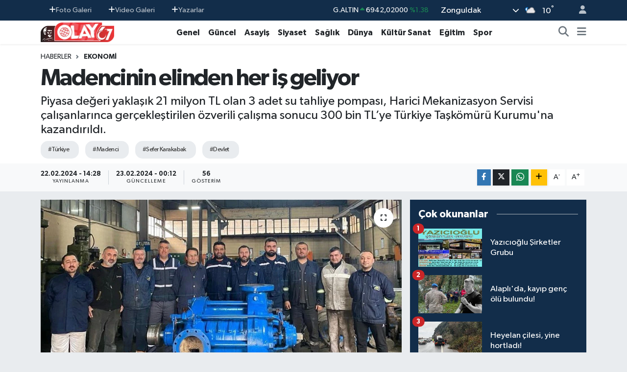

--- FILE ---
content_type: text/html; charset=UTF-8
request_url: https://www.olay67.com/madencinin-elinden-her-is-geliyor
body_size: 23230
content:
<!DOCTYPE html>
<html lang="tr" data-theme="flow">
<head>
<link rel="dns-prefetch" href="//www.olay67.com">
<link rel="dns-prefetch" href="//olay67com.teimg.com">
<link rel="dns-prefetch" href="//static.tebilisim.com">
<link rel="dns-prefetch" href="//www.googletagmanager.com">
<link rel="dns-prefetch" href="//pagead2.googlesyndication.com">
<link rel="dns-prefetch" href="//cdn.adhouse.pro">
<link rel="dns-prefetch" href="//www.facebook.com">
<link rel="dns-prefetch" href="//www.twitter.com">
<link rel="dns-prefetch" href="//www.instagram.com">
<link rel="dns-prefetch" href="//www.youtube.com">
<link rel="dns-prefetch" href="//api.whatsapp.com">
<link rel="dns-prefetch" href="//www.w3.org">
<link rel="dns-prefetch" href="//x.com">
<link rel="dns-prefetch" href="//www.linkedin.com">
<link rel="dns-prefetch" href="//pinterest.com">
<link rel="dns-prefetch" href="//t.me">
<link rel="dns-prefetch" href="//media.api-sports.io">
<link rel="dns-prefetch" href="//tebilisim.com">
<link rel="dns-prefetch" href="//facebook.com">
<link rel="dns-prefetch" href="//twitter.com">

    <meta charset="utf-8">
<title>Madencinin elinden her iş geliyor - OLAY 67 - Bölgenin Güçlü Sesi</title>
<meta name="description" content="Piyasa değeri yaklaşık 21 milyon TL olan 3 adet su tahliye pompası, Harici Mekanizasyon Servisi çalışanlarınca gerçekleştirilen özverili çalışma sonucu 300 bin TL’ye Türkiye Taşkömürü Kurumu&#039;na kazandırıldı.">
<meta name="keywords" content="Türkiye, madenci, Sefer Karakabak, devlet">
<link rel="canonical" href="https://www.olay67.com/madencinin-elinden-her-is-geliyor">
<meta name="viewport" content="width=device-width,initial-scale=1">
<meta name="X-UA-Compatible" content="IE=edge">
<meta name="robots" content="max-image-preview:large">
<meta name="theme-color" content="#122d4a">
<meta name="title" content="Madencinin elinden her iş geliyor">
<meta name="articleSection" content="news">
<meta name="datePublished" content="2024-02-22T14:28:00+03:00">
<meta name="dateModified" content="2024-02-23T00:12:43+03:00">
<meta name="articleAuthor" content="Haber Merkezi">
<meta name="author" content="Haber Merkezi">
<link rel="amphtml" href="https://www.olay67.com/madencinin-elinden-her-is-geliyor/amp">
<meta property="og:site_name" content="Bölgenin Güçlü Sesi - Zonguldak Olay67.com">
<meta property="og:title" content="Madencinin elinden her iş geliyor">
<meta property="og:description" content="Piyasa değeri yaklaşık 21 milyon TL olan 3 adet su tahliye pompası, Harici Mekanizasyon Servisi çalışanlarınca gerçekleştirilen özverili çalışma sonucu 300 bin TL’ye Türkiye Taşkömürü Kurumu&#039;na kazandırıldı.">
<meta property="og:url" content="https://www.olay67.com/madencinin-elinden-her-is-geliyor">
<meta property="og:image" content="https://olay67com.teimg.com/olay67-com/uploads/2024/02/haber-fotagraflari/madenciler-onarim.jpg">
<meta property="og:type" content="article">
<meta property="og:article:published_time" content="2024-02-22T14:28:00+03:00">
<meta property="og:article:modified_time" content="2024-02-23T00:12:43+03:00">
<meta name="twitter:card" content="summary_large_image">
<meta name="twitter:site" content="@olay67_com">
<meta name="twitter:title" content="Madencinin elinden her iş geliyor">
<meta name="twitter:description" content="Piyasa değeri yaklaşık 21 milyon TL olan 3 adet su tahliye pompası, Harici Mekanizasyon Servisi çalışanlarınca gerçekleştirilen özverili çalışma sonucu 300 bin TL’ye Türkiye Taşkömürü Kurumu&#039;na kazandırıldı.">
<meta name="twitter:image" content="https://olay67com.teimg.com/olay67-com/uploads/2024/02/haber-fotagraflari/madenciler-onarim.jpg">
<meta name="twitter:url" content="https://www.olay67.com/madencinin-elinden-her-is-geliyor">
<link rel="manifest" href="https://www.olay67.com/manifest.json?v=6.6.4" />
<link rel="preload" href="https://static.tebilisim.com/flow/assets/css/font-awesome/fa-solid-900.woff2" as="font" type="font/woff2" crossorigin />
<link rel="preload" href="https://static.tebilisim.com/flow/assets/css/font-awesome/fa-brands-400.woff2" as="font" type="font/woff2" crossorigin />
<link rel="preload" href="https://static.tebilisim.com/flow/assets/css/weather-icons/font/weathericons-regular-webfont.woff2" as="font" type="font/woff2" crossorigin />
<link rel="preload" href="https://static.tebilisim.com/flow/vendor/te/fonts/gibson/Gibson-Bold.woff2" as="font" type="font/woff2" crossorigin />
<link rel="preload" href="https://static.tebilisim.com/flow/vendor/te/fonts/gibson/Gibson-BoldItalic.woff2" as="font" type="font/woff2" crossorigin />
<link rel="preload" href="https://static.tebilisim.com/flow/vendor/te/fonts/gibson/Gibson-Italic.woff2" as="font" type="font/woff2" crossorigin />
<link rel="preload" href="https://static.tebilisim.com/flow/vendor/te/fonts/gibson/Gibson-Light.woff2" as="font" type="font/woff2" crossorigin />
<link rel="preload" href="https://static.tebilisim.com/flow/vendor/te/fonts/gibson/Gibson-LightItalic.woff2" as="font" type="font/woff2" crossorigin />
<link rel="preload" href="https://static.tebilisim.com/flow/vendor/te/fonts/gibson/Gibson-SemiBold.woff2" as="font" type="font/woff2" crossorigin />
<link rel="preload" href="https://static.tebilisim.com/flow/vendor/te/fonts/gibson/Gibson-SemiBoldItalic.woff2" as="font" type="font/woff2" crossorigin />
<link rel="preload" href="https://static.tebilisim.com/flow/vendor/te/fonts/gibson/Gibson.woff2" as="font" type="font/woff2" crossorigin />


<link rel="preload" as="style" href="https://static.tebilisim.com/flow/vendor/te/fonts/gibson.css?v=6.6.4">
<link rel="stylesheet" href="https://static.tebilisim.com/flow/vendor/te/fonts/gibson.css?v=6.6.4">

<style>:root {
        --te-link-color: #333;
        --te-link-hover-color: #000;
        --te-font: "Gibson";
        --te-secondary-font: "Gibson";
        --te-h1-font-size: 48px;
        --te-color: #122d4a;
        --te-hover-color: #194c82;
        --mm-ocd-width: 85%!important; /*  Mobil Menü Genişliği */
        --swiper-theme-color: var(--te-color)!important;
        --header-13-color: #ffc107;
    }</style><link rel="preload" as="style" href="https://static.tebilisim.com/flow/assets/vendor/bootstrap/css/bootstrap.min.css?v=6.6.4">
<link rel="stylesheet" href="https://static.tebilisim.com/flow/assets/vendor/bootstrap/css/bootstrap.min.css?v=6.6.4">
<link rel="preload" as="style" href="https://static.tebilisim.com/flow/assets/css/app6.6.4.min.css">
<link rel="stylesheet" href="https://static.tebilisim.com/flow/assets/css/app6.6.4.min.css">



<script type="application/ld+json">{"@context":"https:\/\/schema.org","@type":"WebSite","url":"https:\/\/www.olay67.com","potentialAction":{"@type":"SearchAction","target":"https:\/\/www.olay67.com\/arama?q={query}","query-input":"required name=query"}}</script>

<script type="application/ld+json">{"@context":"https:\/\/schema.org","@type":"NewsMediaOrganization","url":"https:\/\/www.olay67.com","name":"B\u00f6lgenin G\u00fc\u00e7l\u00fc Sesi - Zonguldak Olay67.com","logo":"https:\/\/olay67com.teimg.com\/olay67-com\/uploads\/2023\/01\/olay67-logo.png","sameAs":["https:\/\/www.facebook.com\/olay67com","https:\/\/www.twitter.com\/olay67_com","https:\/\/www.youtube.com\/channel\/UC6YIbN5djGeJK6kZBrBAkTQ","https:\/\/www.instagram.com\/olay67com"]}</script>

<script type="application/ld+json">{"@context":"https:\/\/schema.org","@graph":[{"@type":"SiteNavigationElement","name":"Ana Sayfa","url":"https:\/\/www.olay67.com","@id":"https:\/\/www.olay67.com"},{"@type":"SiteNavigationElement","name":"E\u011fitim","url":"https:\/\/www.olay67.com\/egitim","@id":"https:\/\/www.olay67.com\/egitim"},{"@type":"SiteNavigationElement","name":"Sa\u011fl\u0131k","url":"https:\/\/www.olay67.com\/saglik","@id":"https:\/\/www.olay67.com\/saglik"},{"@type":"SiteNavigationElement","name":"Spor","url":"https:\/\/www.olay67.com\/spor","@id":"https:\/\/www.olay67.com\/spor"},{"@type":"SiteNavigationElement","name":"K\u00fclt\u00fcr Sanat","url":"https:\/\/www.olay67.com\/kultur-sanat","@id":"https:\/\/www.olay67.com\/kultur-sanat"},{"@type":"SiteNavigationElement","name":"Siyaset","url":"https:\/\/www.olay67.com\/siyaset","@id":"https:\/\/www.olay67.com\/siyaset"},{"@type":"SiteNavigationElement","name":"G\u00fcncel","url":"https:\/\/www.olay67.com\/guncel","@id":"https:\/\/www.olay67.com\/guncel"},{"@type":"SiteNavigationElement","name":"Magazin","url":"https:\/\/www.olay67.com\/magazin","@id":"https:\/\/www.olay67.com\/magazin"},{"@type":"SiteNavigationElement","name":"D\u00fcnya","url":"https:\/\/www.olay67.com\/dunya","@id":"https:\/\/www.olay67.com\/dunya"},{"@type":"SiteNavigationElement","name":"Bilim veTeknoloji","url":"https:\/\/www.olay67.com\/bilim-veteknoloji","@id":"https:\/\/www.olay67.com\/bilim-veteknoloji"},{"@type":"SiteNavigationElement","name":"Genel","url":"https:\/\/www.olay67.com\/genel","@id":"https:\/\/www.olay67.com\/genel"},{"@type":"SiteNavigationElement","name":"Asayi\u015f","url":"https:\/\/www.olay67.com\/asayis","@id":"https:\/\/www.olay67.com\/asayis"},{"@type":"SiteNavigationElement","name":"Sekt\u00f6r","url":"https:\/\/www.olay67.com\/sektor","@id":"https:\/\/www.olay67.com\/sektor"},{"@type":"SiteNavigationElement","name":"Yazarlar\u0131m\u0131z","url":"https:\/\/www.olay67.com\/yazarlarimiz","@id":"https:\/\/www.olay67.com\/yazarlarimiz"},{"@type":"SiteNavigationElement","name":"Videolu Haberler","url":"https:\/\/www.olay67.com\/videolu-haberler","@id":"https:\/\/www.olay67.com\/videolu-haberler"},{"@type":"SiteNavigationElement","name":"Kastamonu","url":"https:\/\/www.olay67.com\/kastamonu","@id":"https:\/\/www.olay67.com\/kastamonu"},{"@type":"SiteNavigationElement","name":"Bilim ve teknoloji","url":"https:\/\/www.olay67.com\/bilim-ve-teknoloji","@id":"https:\/\/www.olay67.com\/bilim-ve-teknoloji"},{"@type":"SiteNavigationElement","name":"Ekonomi","url":"https:\/\/www.olay67.com\/ekonomi","@id":"https:\/\/www.olay67.com\/ekonomi"},{"@type":"SiteNavigationElement","name":"Zonguldak","url":"https:\/\/www.olay67.com\/zonguldak","@id":"https:\/\/www.olay67.com\/zonguldak"},{"@type":"SiteNavigationElement","name":"Haberde insan","url":"https:\/\/www.olay67.com\/haberde-insan","@id":"https:\/\/www.olay67.com\/haberde-insan"},{"@type":"SiteNavigationElement","name":"\u00c7evre","url":"https:\/\/www.olay67.com\/cevre","@id":"https:\/\/www.olay67.com\/cevre"},{"@type":"SiteNavigationElement","name":"D\u00fczce","url":"https:\/\/www.olay67.com\/duzce","@id":"https:\/\/www.olay67.com\/duzce"},{"@type":"SiteNavigationElement","name":"Bart\u0131n","url":"https:\/\/www.olay67.com\/bartin","@id":"https:\/\/www.olay67.com\/bartin"},{"@type":"SiteNavigationElement","name":"Politika","url":"https:\/\/www.olay67.com\/politika","@id":"https:\/\/www.olay67.com\/politika"},{"@type":"SiteNavigationElement","name":"Karab\u00fck","url":"https:\/\/www.olay67.com\/karabuk","@id":"https:\/\/www.olay67.com\/karabuk"},{"@type":"SiteNavigationElement","name":"\u00c7orum","url":"https:\/\/www.olay67.com\/corum","@id":"https:\/\/www.olay67.com\/corum"},{"@type":"SiteNavigationElement","name":"Giresun","url":"https:\/\/www.olay67.com\/giresun","@id":"https:\/\/www.olay67.com\/giresun"},{"@type":"SiteNavigationElement","name":"Hatay","url":"https:\/\/www.olay67.com\/hatay","@id":"https:\/\/www.olay67.com\/hatay"},{"@type":"SiteNavigationElement","name":"Bolu","url":"https:\/\/www.olay67.com\/bolu","@id":"https:\/\/www.olay67.com\/bolu"},{"@type":"SiteNavigationElement","name":"Ordu","url":"https:\/\/www.olay67.com\/ordu","@id":"https:\/\/www.olay67.com\/ordu"},{"@type":"SiteNavigationElement","name":"Samsun","url":"https:\/\/www.olay67.com\/samsun","@id":"https:\/\/www.olay67.com\/samsun"},{"@type":"SiteNavigationElement","name":"Tokat","url":"https:\/\/www.olay67.com\/tokat","@id":"https:\/\/www.olay67.com\/tokat"},{"@type":"SiteNavigationElement","name":"\u0130leti\u015fim","url":"https:\/\/www.olay67.com\/iletisim","@id":"https:\/\/www.olay67.com\/iletisim"},{"@type":"SiteNavigationElement","name":"\u00c7erez Poltikas\u0131","url":"https:\/\/www.olay67.com\/cerez-poltikasi","@id":"https:\/\/www.olay67.com\/cerez-poltikasi"},{"@type":"SiteNavigationElement","name":"Gizlilik S\u00f6zle\u015fmesi","url":"https:\/\/www.olay67.com\/gizlilik-sozlesmesi","@id":"https:\/\/www.olay67.com\/gizlilik-sozlesmesi"},{"@type":"SiteNavigationElement","name":"Foto Galeri","url":"https:\/\/www.olay67.com\/foto-galeri","@id":"https:\/\/www.olay67.com\/foto-galeri"},{"@type":"SiteNavigationElement","name":"Video Galeri","url":"https:\/\/www.olay67.com\/video","@id":"https:\/\/www.olay67.com\/video"},{"@type":"SiteNavigationElement","name":"Biyografiler","url":"https:\/\/www.olay67.com\/biyografi","@id":"https:\/\/www.olay67.com\/biyografi"},{"@type":"SiteNavigationElement","name":"Seri \u0130lanlar","url":"https:\/\/www.olay67.com\/ilan","@id":"https:\/\/www.olay67.com\/ilan"},{"@type":"SiteNavigationElement","name":"R\u00f6portajlar","url":"https:\/\/www.olay67.com\/roportaj","@id":"https:\/\/www.olay67.com\/roportaj"},{"@type":"SiteNavigationElement","name":"Anketler","url":"https:\/\/www.olay67.com\/anketler","@id":"https:\/\/www.olay67.com\/anketler"},{"@type":"SiteNavigationElement","name":"Merkez Bug\u00fcn, Yar\u0131n ve 1 Haftal\u0131k Hava Durumu Tahmini","url":"https:\/\/www.olay67.com\/merkez-hava-durumu","@id":"https:\/\/www.olay67.com\/merkez-hava-durumu"},{"@type":"SiteNavigationElement","name":"Merkez Namaz Vakitleri","url":"https:\/\/www.olay67.com\/merkez-namaz-vakitleri","@id":"https:\/\/www.olay67.com\/merkez-namaz-vakitleri"},{"@type":"SiteNavigationElement","name":"Puan Durumu ve Fikst\u00fcr","url":"https:\/\/www.olay67.com\/futbol\/super-lig-puan-durumu-ve-fikstur","@id":"https:\/\/www.olay67.com\/futbol\/super-lig-puan-durumu-ve-fikstur"}]}</script>

<script type="application/ld+json">{"@context":"https:\/\/schema.org","@type":"BreadcrumbList","itemListElement":[{"@type":"ListItem","position":1,"item":{"@type":"Thing","@id":"https:\/\/www.olay67.com","name":"Haberler"}}]}</script>
<script type="application/ld+json">{"@context":"https:\/\/schema.org","@type":"NewsArticle","headline":"Madencinin elinden her i\u015f geliyor","articleSection":"Ekonomi","dateCreated":"2024-02-22T14:28:00+03:00","datePublished":"2024-02-22T14:28:00+03:00","dateModified":"2024-02-23T00:12:43+03:00","wordCount":335,"genre":"news","mainEntityOfPage":{"@type":"WebPage","@id":"https:\/\/www.olay67.com\/madencinin-elinden-her-is-geliyor"},"articleBody":"<p>T\u00fcrkiye Ta\u015fk\u00f6m\u00fcr\u00fc Kurumu (TTK) \u00dcz\u00fclmez M\u00fcessesinde yeralt\u0131nda biriken sular\u0131n yer \u00fcst\u00fcne tahliyesi i\u00e7in gerekli olan 3 pompa, at\u00f6lye i\u015f\u00e7ileri taraf\u0131ndan yap\u0131ld\u0131. Piyasa de\u011feri yakla\u015f\u0131k 21 milyon TL olan 3 adet pompa, Harici Mekanizasyon Servisi \u00e7al\u0131\u015fanlar\u0131nca ger\u00e7ekle\u015ftirilen \u00f6zverili \u00e7al\u0131\u015fma sonucu 300 bin TL\u2019ye kuruma kazand\u0131r\u0131ld\u0131.<\/p>\r\n\r\n<p>TTK \u00dcz\u00fclmez M\u00fcessesi Elektromekanik \u0130\u015fletme M\u00fcd\u00fcrl\u00fc\u011f\u00fc\u2019ne ba\u011fl\u0131 Harici Mekanizasyon Servisi \u015eefi Cenker \u00c7ebi ve ekibi taraf\u0131ndan yap\u0131m\u0131 tamamlanan pompa, yerin 380 metre alt\u0131nda \u00e7al\u0131\u015fmaya ba\u015flad\u0131. Servis \u015eefi ve ekibine te\u015fekk\u00fcr eden Genel Maden \u0130\u015f\u00e7ileri Sendikas\u0131 (GM\u0130S) \u00dcz\u00fclmez \u015eube Ba\u015fkan\u0131 Sefer Karakabak, \u201cMaden i\u015f\u00e7isi ve TTK \u00e7al\u0131\u015fanlar\u0131n\u0131n isteyip de ba\u015faramayaca\u011f\u0131 \u015fey yoktur. Daha yak\u0131n zamanda kurumumuzun Lavuar\u0131n\u0131 yenileyerek 60 milyon TL kazand\u0131rd\u0131 arkada\u015flar\u0131m\u0131z. Bu g\u00fcn de yeralt\u0131nda \u00fcretim alanlar\u0131 ve ana yollarda biriken sular\u0131n tahliyesini ger\u00e7ekle\u015ftiren ve piyasa de\u011feri yakla\u015f\u0131k 21 milyon TL olan 3 pompan\u0131n par\u00e7alar\u0131n\u0131 da kendileri yaparak 300 bin TL gibi d\u00fc\u015f\u00fck bir rakama yap\u0131m\u0131n\u0131 ger\u00e7ekle\u015ftirdiler. Biz sadece i\u015f\u00e7inin hakk\u0131n\u0131 de\u011fil kurumun paras\u0131n\u0131, gelece\u011fini d\u00fc\u015f\u00fcnen b\u00fcy\u00fck bir aileyiz. Eme\u011fi ge\u00e7en m\u00fcd\u00fcrlerimize, servis \u015fefimize, cefakar i\u015f\u00e7ilerimize g\u00f6n\u00fclden \u00e7al\u0131\u015fmalar\u0131 i\u00e7in te\u015fekk\u00fcr ediyoruz. Bu kurum bu i\u015f\u00e7iler ile hem \u00fcretecek hem de bu \u00e7al\u0131\u015fmalarla ayakta kalacak. Bir i\u015fi yapmaktan \u00f6te b\u00f6yle bir \u00e7al\u0131\u015fmada sorumluluk almak \u00e7ok \u00f6nemliydi. Servis \u015eefimiz Cenker \u00c7ebi, bu sorumlulu\u011fu alarak 3 pompan\u0131n yenilenmesi \u00e7al\u0131\u015fmas\u0131n\u0131 tamamlad\u0131. Bizler her zaman devletin kasas\u0131na 1 TL nas\u0131l koyar\u0131z diye hesab\u0131n\u0131 yap\u0131yoruz. Arkada\u015flar\u0131m\u0131za te\u015fekk\u00fcr ediyoruz\" ifadelerini kulland\u0131.<\/p>\r\n\r\n<p>Yerin eksi 380 metre alt\u0131na kurulan ve \u00e7al\u0131\u015fmaya ba\u015flayan pompalar\u0131n saatte 750 metrek\u00fcp suyun tahliyesini ger\u00e7ekle\u015ftirdi\u011fi \u00f6\u011frenildi.<\/p>","description":"Piyasa de\u011feri yakla\u015f\u0131k 21 milyon TL olan 3 adet su tahliye pompas\u0131, Harici Mekanizasyon Servisi \u00e7al\u0131\u015fanlar\u0131nca ger\u00e7ekle\u015ftirilen \u00f6zverili \u00e7al\u0131\u015fma sonucu 300 bin TL\u2019ye T\u00fcrkiye Ta\u015fk\u00f6m\u00fcr\u00fc Kurumu'na kazand\u0131r\u0131ld\u0131.","inLanguage":"tr-TR","keywords":["T\u00fcrkiye","madenci","Sefer Karakabak","devlet"],"image":{"@type":"ImageObject","url":"https:\/\/olay67com.teimg.com\/crop\/1280x720\/olay67-com\/uploads\/2024\/02\/haber-fotagraflari\/madenciler-onarim.jpg","width":"1280","height":"720","caption":"Madencinin elinden her i\u015f geliyor"},"publishingPrinciples":"https:\/\/www.olay67.com\/gizlilik-sozlesmesi","isFamilyFriendly":"http:\/\/schema.org\/True","isAccessibleForFree":"http:\/\/schema.org\/True","publisher":{"@type":"Organization","name":"B\u00f6lgenin G\u00fc\u00e7l\u00fc Sesi - Zonguldak Olay67.com","image":"https:\/\/olay67com.teimg.com\/olay67-com\/uploads\/2023\/01\/olay67-logo.png","logo":{"@type":"ImageObject","url":"https:\/\/olay67com.teimg.com\/olay67-com\/uploads\/2023\/01\/olay67-logo.png","width":"640","height":"375"}},"author":{"@type":"Person","name":"Haber Merkezi","honorificPrefix":"","jobTitle":"","url":null}}</script>





<script async src="https://www.googletagmanager.com/gtag/js?id=UA-254110650-1"></script>
<script>
  window.dataLayer = window.dataLayer || [];
  function gtag(){dataLayer.push(arguments);}
  gtag('js', new Date());

  gtag('config', 'UA-254110650-1');
</script>

 <script async src="https://www.googletagmanager.com/gtag/js?id=G-9YJKHYHW1J"></script> <script> window.dataLayer = window.dataLayer || []; function gtag(){dataLayer.push(arguments);} gtag('js', new Date()); gtag('config', 'G-9YJKHYHW1J'); </script>






</head>




<body class="d-flex flex-column min-vh-100">

    <div data-pagespeed="true"><script async src="https://pagead2.googlesyndication.com/pagead/js/adsbygoogle.js?client=ca-pub-5655260041933483"
     crossorigin="anonymous"></script>

<!-- Adhouse.pro - Olay67.com_320x100_Sticky -->
<script src="https://cdn.adhouse.pro/publisher/ads/987718.js"></script>
<!-- Adhouse.pro - Olay67.com_728x90_Sticky -->
<script src="https://cdn.adhouse.pro/publisher/ads/987719.js"></script>
<!-- Adhouse.pro - Olay67.com_Mobil_Interstitial -->
<script src="https://cdn.adhouse.pro/publisher/ads/987720.js"></script></div>
    

    <header class="header-4">
    <div class="top-header d-none d-lg-block">
        <div class="container">
            <div class="d-flex justify-content-between align-items-center">

                <ul  class="top-menu nav small sticky-top">
        <li class="nav-item   ">
        <a href="/foto-galeri" class="nav-link pe-3" target="_self" title="Foto Galeri"><i class="fa fa-plus text-light mr-1"></i>Foto Galeri</a>
        
    </li>
        <li class="nav-item   ">
        <a href="/video" class="nav-link pe-3" target="_self" title="Video Galeri"><i class="fa fa-plus text-light mr-1"></i>Video Galeri</a>
        
    </li>
        <li class="nav-item   ">
        <a href="/yazarlar" class="nav-link pe-3" target="_self" title="Yazarlar"><i class="fa fa-plus text-light mr-1"></i>Yazarlar</a>
        
    </li>
    </ul>


                                    <div class="position-relative overflow-hidden ms-auto text-end" style="height: 36px;">
                        <!-- PİYASALAR -->
        <div class="newsticker mini small">
        <ul class="newsticker__list list-unstyled" data-header="4">
            <li class="newsticker__item col dolar">DOLAR
                <span class="text-success"><i class="fa fa-caret-up"></i></span>
                <span class="value">43,37390</span>
                <span class="text-success">%0.25</span>
            </li>
            <li class="newsticker__item col euro">EURO
                <span class="text-success"><i class="fa fa-caret-up"></i></span>
                <span class="value">51,28270</span>
                <span class="text-success">%0.65</span>
            </li>
            <li class="newsticker__item col euro">STERLİN
                <span class="text-success"><i class="fa fa-caret-up"></i></span>
                <span class="value">59,17560</span>
                <span class="text-success">%1.06</span>
            </li>
            <li class="newsticker__item col altin">G.ALTIN
                <span class="text-success"><i class="fa fa-caret-up"></i></span>
                <span class="value">6942,02000</span>
                <span class="text-success">%1.38</span>
            </li>
            <li class="newsticker__item col bist">BİST100
                <span class="text-success"><i class="fa fa-caret-up"></i></span>
                <span class="value">12.993,00</span>
                <span class="text-success">%110</span>
            </li>
            <li class="newsticker__item col btc">BITCOIN
                <span class="text-success"><i class="fa fa-caret-up"></i></span>
                <span class="value">90.015,46</span>
                <span class="text-success">%0.21</span>
            </li>
        </ul>
    </div>
    

                    </div>
                    <div class="d-flex justify-content-end align-items-center text-light ms-4 weather-widget mini">
                        <!-- HAVA DURUMU -->

<input type="hidden" name="widget_setting_weathercity" value="41.45139000,31.79305000" />

            <div class="weather d-none d-xl-block me-2" data-header="4">
            <div class="custom-selectbox text-white" onclick="toggleDropdown(this)" style="width: 100%">
    <div class="d-flex justify-content-between align-items-center">
        <span style="">Zonguldak</span>
        <i class="fas fa-chevron-down" style="font-size: 14px"></i>
    </div>
    <ul class="bg-white text-dark overflow-widget" style="min-height: 100px; max-height: 300px">
                        <li>
            <a href="https://www.olay67.com/zonguldak-alapli-hava-durumu" title="Alaplı Hava Durumu" class="text-dark">
                Alaplı
            </a>
        </li>
                        <li>
            <a href="https://www.olay67.com/zonguldak-caycuma-hava-durumu" title="Çaycuma Hava Durumu" class="text-dark">
                Çaycuma
            </a>
        </li>
                        <li>
            <a href="https://www.olay67.com/zonguldak-devrek-hava-durumu" title="Devrek Hava Durumu" class="text-dark">
                Devrek
            </a>
        </li>
                        <li>
            <a href="https://www.olay67.com/zonguldak-eregli-hava-durumu" title="Ereğli Hava Durumu" class="text-dark">
                Ereğli
            </a>
        </li>
                        <li>
            <a href="https://www.olay67.com/zonguldak-gokcebey-hava-durumu" title="Gökçebey Hava Durumu" class="text-dark">
                Gökçebey
            </a>
        </li>
                        <li>
            <a href="https://www.olay67.com/zonguldak-kilimli-hava-durumu" title="Kilimli Hava Durumu" class="text-dark">
                Kilimli
            </a>
        </li>
                        <li>
            <a href="https://www.olay67.com/zonguldak-kozlu-hava-durumu" title="Kozlu Hava Durumu" class="text-dark">
                Kozlu
            </a>
        </li>
                        <li>
            <a href="https://www.olay67.com/zonguldak-hava-durumu" title="Zonguldak Hava Durumu" class="text-dark">
                Zonguldak
            </a>
        </li>
            </ul>
</div>

        </div>
        <div class="d-none d-xl-block" data-header="4">
            <span class="lead me-2">
                <img src="//cdn.weatherapi.com/weather/64x64/night/119.png" class="condition" width="26" height="26" alt="10" />
            </span>
            <span class="degree text-white">10</span><sup class="text-white">°</sup>
        </div>
    
<div data-location='{"city":"TUXX0014"}' class="d-none"></div>


                    </div>
                                <ul class="nav ms-4">
                    <li class="nav-item ms-2"><a class="nav-link pe-0" href="/member/login" title="Üyelik Girişi" target="_blank"><i class="fa fa-user"></i></a></li>
                </ul>
            </div>
        </div>
    </div>
    <nav class="main-menu navbar navbar-expand-lg bg-white shadow-sm py-1">
        <div class="container">
            <div class="d-lg-none">
                <a href="#menu" title="Ana Menü"><i class="fa fa-bars fa-lg"></i></a>
            </div>
            <div>
                                <a class="navbar-brand me-0" href="/" title="Bölgenin Güçlü Sesi - Zonguldak Olay67.com">
                    <img src="https://olay67com.teimg.com/olay67-com/uploads/2023/01/olay67-logo.png" alt="Bölgenin Güçlü Sesi - Zonguldak Olay67.com" width="150" height="40" class="light-mode img-fluid flow-logo">
<img src="https://olay67com.teimg.com/olay67-com/uploads/2023/01/olay67-logo.png" alt="Bölgenin Güçlü Sesi - Zonguldak Olay67.com" width="150" height="40" class="dark-mode img-fluid flow-logo d-none">

                </a>
                            </div>
            <div class="d-none d-lg-block">
                <ul  class="nav fw-semibold">
        <li class="nav-item   ">
        <a href="/genel" class="nav-link nav-link text-dark" target="_self" title="Genel">Genel</a>
        
    </li>
        <li class="nav-item   ">
        <a href="/guncel" class="nav-link nav-link text-dark" target="_self" title="Güncel">Güncel</a>
        
    </li>
        <li class="nav-item   ">
        <a href="/asayis" class="nav-link nav-link text-dark" target="_self" title="Asayiş">Asayiş</a>
        
    </li>
        <li class="nav-item   ">
        <a href="/siyaset" class="nav-link nav-link text-dark" target="_self" title="Siyaset">Siyaset</a>
        
    </li>
        <li class="nav-item   ">
        <a href="/saglik" class="nav-link nav-link text-dark" target="_self" title="Sağlık">Sağlık</a>
        
    </li>
        <li class="nav-item   ">
        <a href="/dunya" class="nav-link nav-link text-dark" target="_self" title="Dünya">Dünya</a>
        
    </li>
        <li class="nav-item   ">
        <a href="/kultur-sanat" class="nav-link nav-link text-dark" target="_self" title="Kültür Sanat">Kültür Sanat</a>
        
    </li>
        <li class="nav-item   ">
        <a href="/egitim" class="nav-link nav-link text-dark" target="_self" title="Eğitim">Eğitim</a>
        
    </li>
        <li class="nav-item   ">
        <a href="/spor" class="nav-link nav-link text-dark" target="_self" title="Spor">Spor</a>
        
    </li>
    </ul>

            </div>
            <ul class="navigation-menu nav d-flex align-items-center">
                <li class="nav-item">
                    <a href="/arama" class="nav-link" title="Ara">
                        <i class="fa fa-search fa-lg text-secondary"></i>
                    </a>
                </li>
                
                <li class="nav-item dropdown d-none d-lg-block position-static">
                    <a class="nav-link p-0 ms-2 text-secondary" data-bs-toggle="dropdown" href="#" aria-haspopup="true" aria-expanded="false" title="Ana Menü"><i class="fa fa-bars fa-lg"></i></a>
                    <div class="mega-menu dropdown-menu dropdown-menu-end text-capitalize shadow-lg border-0 rounded-0">

    <div class="row g-3 small p-3">

                <div class="col">
            <div class="extra-sections bg-light p-3 border">
                <a href="https://www.olay67.com/zonguldak-nobetci-eczaneler" title="Zonguldak Nöbetçi Eczaneler" class="d-block border-bottom pb-2 mb-2" target="_self"><i class="fa-solid fa-capsules me-2"></i>Zonguldak Nöbetçi Eczaneler</a>
<a href="https://www.olay67.com/zonguldak-hava-durumu" title="Zonguldak Hava Durumu" class="d-block border-bottom pb-2 mb-2" target="_self"><i class="fa-solid fa-cloud-sun me-2"></i>Zonguldak Hava Durumu</a>
<a href="https://www.olay67.com/zonguldak-namaz-vakitleri" title="Zonguldak Namaz Vakitleri" class="d-block border-bottom pb-2 mb-2" target="_self"><i class="fa-solid fa-mosque me-2"></i>Zonguldak Namaz Vakitleri</a>
<a href="https://www.olay67.com/zonguldak-trafik-durumu" title="Zonguldak Trafik Yoğunluk Haritası" class="d-block border-bottom pb-2 mb-2" target="_self"><i class="fa-solid fa-car me-2"></i>Zonguldak Trafik Yoğunluk Haritası</a>
<a href="https://www.olay67.com/futbol/super-lig-puan-durumu-ve-fikstur" title="Süper Lig Puan Durumu ve Fikstür" class="d-block border-bottom pb-2 mb-2" target="_self"><i class="fa-solid fa-chart-bar me-2"></i>Süper Lig Puan Durumu ve Fikstür</a>
<a href="https://www.olay67.com/tum-mansetler" title="Tüm Manşetler" class="d-block border-bottom pb-2 mb-2" target="_self"><i class="fa-solid fa-newspaper me-2"></i>Tüm Manşetler</a>
<a href="https://www.olay67.com/sondakika-haberleri" title="Son Dakika Haberleri" class="d-block border-bottom pb-2 mb-2" target="_self"><i class="fa-solid fa-bell me-2"></i>Son Dakika Haberleri</a>

            </div>
        </div>
        
        <div class="col">
        <a href="/dunya" class="d-block border-bottom  pb-2 mb-2" target="_self" title="Dünya">Dünya</a>
            <a href="/bilim-veteknoloji" class="d-block border-bottom  pb-2 mb-2" target="_self" title="Bilim veTeknoloji">Bilim veTeknoloji</a>
            <a href="/sektor" class="d-block border-bottom  pb-2 mb-2" target="_self" title="Sektör">Sektör</a>
            <a href="/magazin" class="d-block border-bottom  pb-2 mb-2" target="_self" title="Magazin">Magazin</a>
            <a href="/iletisim" class="d-block border-bottom  pb-2 mb-2" target="_self" title="İletişim">İletişim</a>
            <a href="/kunye" class="d-block border-bottom  pb-2 mb-2" target="_self" title="Künye">Künye</a>
            <a href="/cerez-poltikasi" class="d-block  pb-2 mb-2" target="_self" title="Çerez Poltikası">Çerez Poltikası</a>
        </div><div class="col">
        </div>


    </div>

    <div class="p-3 bg-light">
                <a class="me-3"
            href="https://www.facebook.com/olay67com" target="_blank" rel="nofollow noreferrer noopener"><i class="fab fa-facebook me-2 text-navy"></i> Facebook</a>
                        <a class="me-3"
            href="https://www.twitter.com/olay67_com" target="_blank" rel="nofollow noreferrer noopener"><i class="fab fa-x-twitter "></i> Twitter</a>
                        <a class="me-3"
            href="https://www.instagram.com/olay67com" target="_blank" rel="nofollow noreferrer noopener"><i class="fab fa-instagram me-2 text-magenta"></i> Instagram</a>
                                <a class="me-3"
            href="https://www.youtube.com/channel/UC6YIbN5djGeJK6kZBrBAkTQ" target="_blank" rel="nofollow noreferrer noopener"><i class="fab fa-youtube me-2 text-danger"></i> Youtube</a>
                                                <a class="" href="https://api.whatsapp.com/send?phone=0 531 606 38 18" title="Whatsapp" rel="nofollow noreferrer noopener"><i
            class="fab fa-whatsapp me-2 text-navy"></i> WhatsApp İhbar Hattı</a>    </div>

    <div class="mega-menu-footer p-2 bg-te-color">
        <a class="dropdown-item text-white" href="/kunye" title="Künye"><i class="fa fa-id-card me-2"></i> Künye</a>
        <a class="dropdown-item text-white" href="/iletisim" title="İletişim"><i class="fa fa-envelope me-2"></i> İletişim</a>
        <a class="dropdown-item text-white" href="/rss-baglantilari" title="RSS Bağlantıları"><i class="fa fa-rss me-2"></i> RSS Bağlantıları</a>
        <a class="dropdown-item text-white" href="/member/login" title="Üyelik Girişi"><i class="fa fa-user me-2"></i> Üyelik Girişi</a>
    </div>


</div>

                </li>
            </ul>
        </div>
    </nav>
    <ul  class="mobile-categories d-lg-none list-inline bg-white">
        <li class="list-inline-item">
        <a href="/genel" class="text-dark" target="_self" title="Genel">
                Genel
        </a>
    </li>
        <li class="list-inline-item">
        <a href="/guncel" class="text-dark" target="_self" title="Güncel">
                Güncel
        </a>
    </li>
        <li class="list-inline-item">
        <a href="/asayis" class="text-dark" target="_self" title="Asayiş">
                Asayiş
        </a>
    </li>
        <li class="list-inline-item">
        <a href="/siyaset" class="text-dark" target="_self" title="Siyaset">
                Siyaset
        </a>
    </li>
        <li class="list-inline-item">
        <a href="/saglik" class="text-dark" target="_self" title="Sağlık">
                Sağlık
        </a>
    </li>
        <li class="list-inline-item">
        <a href="/dunya" class="text-dark" target="_self" title="Dünya">
                Dünya
        </a>
    </li>
        <li class="list-inline-item">
        <a href="/kultur-sanat" class="text-dark" target="_self" title="Kültür Sanat">
                Kültür Sanat
        </a>
    </li>
        <li class="list-inline-item">
        <a href="/egitim" class="text-dark" target="_self" title="Eğitim">
                Eğitim
        </a>
    </li>
        <li class="list-inline-item">
        <a href="/spor" class="text-dark" target="_self" title="Spor">
                Spor
        </a>
    </li>
    </ul>


</header>






<main class="single overflow-hidden" style="min-height: 300px">

    
    <div class="infinite" data-show-advert="1">

    

    <div class="infinite-item d-block" data-id="206706" data-category-id="53" data-reference="TE\Archive\Models\Archive" data-json-url="/service/json/featured-infinite.json">

        

        <div class="post-header pt-3 bg-white">

    <div class="container">

        
        <nav class="meta-category d-flex justify-content-lg-start" style="--bs-breadcrumb-divider: url(&#34;data:image/svg+xml,%3Csvg xmlns='http://www.w3.org/2000/svg' width='8' height='8'%3E%3Cpath d='M2.5 0L1 1.5 3.5 4 1 6.5 2.5 8l4-4-4-4z' fill='%236c757d'/%3E%3C/svg%3E&#34;);" aria-label="breadcrumb">
        <ol class="breadcrumb mb-0">
            <li class="breadcrumb-item"><a href="https://www.olay67.com" class="breadcrumb_link" target="_self">Haberler</a></li>
            <li class="breadcrumb-item active fw-bold" aria-current="page"><a href="/ekonomi" target="_self" class="breadcrumb_link text-dark" title="Ekonomi">Ekonomi</a></li>
        </ol>
</nav>

        <h1 class="h2 fw-bold text-lg-start headline my-2" itemprop="headline">Madencinin elinden her iş geliyor</h1>
        
        <h2 class="lead text-lg-start text-dark my-2 description" itemprop="description">Piyasa değeri yaklaşık 21 milyon TL olan 3 adet su tahliye pompası, Harici Mekanizasyon Servisi çalışanlarınca gerçekleştirilen özverili çalışma sonucu 300 bin TL’ye Türkiye Taşkömürü Kurumu&#039;na kazandırıldı.</h2>
        
        <div class="news-tags">
        <a href="https://www.olay67.com/haberleri/turkiye" title="Türkiye" class="news-tags__link" rel="nofollow">#Türkiye</a>
        <a href="https://www.olay67.com/haberleri/madenci" title="madenci" class="news-tags__link" rel="nofollow">#Madenci</a>
        <a href="https://www.olay67.com/haberleri/sefer-karakabak" title="Sefer Karakabak" class="news-tags__link" rel="nofollow">#Sefer Karakabak</a>
        <a href="https://www.olay67.com/haberleri/devlet" title="devlet" class="news-tags__link" rel="nofollow">#Devlet</a>
    </div>

    </div>

    <div class="bg-light py-1">
        <div class="container d-flex justify-content-between align-items-center">

            <div class="meta-author">
    
    <div class="box">
    <time class="fw-bold">22.02.2024 - 14:28</time>
    <span class="info">Yayınlanma</span>
</div>
<div class="box">
    <time class="fw-bold">23.02.2024 - 00:12</time>
    <span class="info">Güncelleme</span>
</div>

    
    <div class="box">
    <span class="fw-bold">56</span>
    <span class="info text-dark">Gösterim</span>
</div>

    

</div>


            <div class="share-area justify-content-end align-items-center d-none d-lg-flex">

    <div class="mobile-share-button-container mb-2 d-block d-md-none">
    <button
        class="btn btn-primary btn-sm rounded-0 shadow-sm w-100"
        onclick="handleMobileShare(event, 'Madencinin elinden her iş geliyor', 'https://www.olay67.com/madencinin-elinden-her-is-geliyor')"
        title="Paylaş"
    >
        <i class="fas fa-share-alt me-2"></i>Paylaş
    </button>
</div>

<div class="social-buttons-new d-none d-md-flex justify-content-between">
    <a
        href="https://www.facebook.com/sharer/sharer.php?u=https%3A%2F%2Fwww.olay67.com%2Fmadencinin-elinden-her-is-geliyor"
        onclick="initiateDesktopShare(event, 'facebook')"
        class="btn btn-primary btn-sm rounded-0 shadow-sm me-1"
        title="Facebook'ta Paylaş"
        data-platform="facebook"
        data-share-url="https://www.olay67.com/madencinin-elinden-her-is-geliyor"
        data-share-title="Madencinin elinden her iş geliyor"
        rel="noreferrer nofollow noopener external"
    >
        <i class="fab fa-facebook-f"></i>
    </a>

    <a
        href="https://x.com/intent/tweet?url=https%3A%2F%2Fwww.olay67.com%2Fmadencinin-elinden-her-is-geliyor&text=Madencinin+elinden+her+i%C5%9F+geliyor"
        onclick="initiateDesktopShare(event, 'twitter')"
        class="btn btn-dark btn-sm rounded-0 shadow-sm me-1"
        title="X'de Paylaş"
        data-platform="twitter"
        data-share-url="https://www.olay67.com/madencinin-elinden-her-is-geliyor"
        data-share-title="Madencinin elinden her iş geliyor"
        rel="noreferrer nofollow noopener external"
    >
        <i class="fab fa-x-twitter text-white"></i>
    </a>

    <a
        href="https://api.whatsapp.com/send?text=Madencinin+elinden+her+i%C5%9F+geliyor+-+https%3A%2F%2Fwww.olay67.com%2Fmadencinin-elinden-her-is-geliyor"
        onclick="initiateDesktopShare(event, 'whatsapp')"
        class="btn btn-success btn-sm rounded-0 btn-whatsapp shadow-sm me-1"
        title="Whatsapp'ta Paylaş"
        data-platform="whatsapp"
        data-share-url="https://www.olay67.com/madencinin-elinden-her-is-geliyor"
        data-share-title="Madencinin elinden her iş geliyor"
        rel="noreferrer nofollow noopener external"
    >
        <i class="fab fa-whatsapp fa-lg"></i>
    </a>

    <div class="dropdown">
        <button class="dropdownButton btn btn-sm rounded-0 btn-warning border-none shadow-sm me-1" type="button" data-bs-toggle="dropdown" name="socialDropdownButton" title="Daha Fazla">
            <i id="icon" class="fa fa-plus"></i>
        </button>

        <ul class="dropdown-menu dropdown-menu-end border-0 rounded-1 shadow">
            <li>
                <a
                    href="https://www.linkedin.com/sharing/share-offsite/?url=https%3A%2F%2Fwww.olay67.com%2Fmadencinin-elinden-her-is-geliyor"
                    class="dropdown-item"
                    onclick="initiateDesktopShare(event, 'linkedin')"
                    data-platform="linkedin"
                    data-share-url="https://www.olay67.com/madencinin-elinden-her-is-geliyor"
                    data-share-title="Madencinin elinden her iş geliyor"
                    rel="noreferrer nofollow noopener external"
                    title="Linkedin"
                >
                    <i class="fab fa-linkedin text-primary me-2"></i>Linkedin
                </a>
            </li>
            <li>
                <a
                    href="https://pinterest.com/pin/create/button/?url=https%3A%2F%2Fwww.olay67.com%2Fmadencinin-elinden-her-is-geliyor&description=Madencinin+elinden+her+i%C5%9F+geliyor&media="
                    class="dropdown-item"
                    onclick="initiateDesktopShare(event, 'pinterest')"
                    data-platform="pinterest"
                    data-share-url="https://www.olay67.com/madencinin-elinden-her-is-geliyor"
                    data-share-title="Madencinin elinden her iş geliyor"
                    rel="noreferrer nofollow noopener external"
                    title="Pinterest"
                >
                    <i class="fab fa-pinterest text-danger me-2"></i>Pinterest
                </a>
            </li>
            <li>
                <a
                    href="https://t.me/share/url?url=https%3A%2F%2Fwww.olay67.com%2Fmadencinin-elinden-her-is-geliyor&text=Madencinin+elinden+her+i%C5%9F+geliyor"
                    class="dropdown-item"
                    onclick="initiateDesktopShare(event, 'telegram')"
                    data-platform="telegram"
                    data-share-url="https://www.olay67.com/madencinin-elinden-her-is-geliyor"
                    data-share-title="Madencinin elinden her iş geliyor"
                    rel="noreferrer nofollow noopener external"
                    title="Telegram"
                >
                    <i class="fab fa-telegram-plane text-primary me-2"></i>Telegram
                </a>
            </li>
            <li class="border-0">
                <a class="dropdown-item" href="javascript:void(0)" onclick="printContent(event)" title="Yazdır">
                    <i class="fas fa-print text-dark me-2"></i>
                    Yazdır
                </a>
            </li>
            <li class="border-0">
                <a class="dropdown-item" href="javascript:void(0)" onclick="copyURL(event, 'https://www.olay67.com/madencinin-elinden-her-is-geliyor')" rel="noreferrer nofollow noopener external" title="Bağlantıyı Kopyala">
                    <i class="fas fa-link text-dark me-2"></i>
                    Kopyala
                </a>
            </li>
        </ul>
    </div>
</div>

<script>
    var shareableModelId = 206706;
    var shareableModelClass = 'TE\\Archive\\Models\\Archive';

    function shareCount(id, model, platform, url) {
        fetch("https://www.olay67.com/sharecount", {
            method: 'POST',
            headers: {
                'Content-Type': 'application/json',
                'X-CSRF-TOKEN': document.querySelector('meta[name="csrf-token"]')?.getAttribute('content')
            },
            body: JSON.stringify({ id, model, platform, url })
        }).catch(err => console.error('Share count fetch error:', err));
    }

    function goSharePopup(url, title, width = 600, height = 400) {
        const left = (screen.width - width) / 2;
        const top = (screen.height - height) / 2;
        window.open(
            url,
            title,
            `width=${width},height=${height},left=${left},top=${top},resizable=yes,scrollbars=yes`
        );
    }

    async function handleMobileShare(event, title, url) {
        event.preventDefault();

        if (shareableModelId && shareableModelClass) {
            shareCount(shareableModelId, shareableModelClass, 'native_mobile_share', url);
        }

        const isAndroidWebView = navigator.userAgent.includes('Android') && !navigator.share;

        if (isAndroidWebView) {
            window.location.href = 'androidshare://paylas?title=' + encodeURIComponent(title) + '&url=' + encodeURIComponent(url);
            return;
        }

        if (navigator.share) {
            try {
                await navigator.share({ title: title, url: url });
            } catch (error) {
                if (error.name !== 'AbortError') {
                    console.error('Web Share API failed:', error);
                }
            }
        } else {
            alert("Bu cihaz paylaşımı desteklemiyor.");
        }
    }

    function initiateDesktopShare(event, platformOverride = null) {
        event.preventDefault();
        const anchor = event.currentTarget;
        const platform = platformOverride || anchor.dataset.platform;
        const webShareUrl = anchor.href;
        const contentUrl = anchor.dataset.shareUrl || webShareUrl;

        if (shareableModelId && shareableModelClass && platform) {
            shareCount(shareableModelId, shareableModelClass, platform, contentUrl);
        }

        goSharePopup(webShareUrl, platform ? platform.charAt(0).toUpperCase() + platform.slice(1) : "Share");
    }

    function copyURL(event, urlToCopy) {
        event.preventDefault();
        navigator.clipboard.writeText(urlToCopy).then(() => {
            alert('Bağlantı panoya kopyalandı!');
        }).catch(err => {
            console.error('Could not copy text: ', err);
            try {
                const textArea = document.createElement("textarea");
                textArea.value = urlToCopy;
                textArea.style.position = "fixed";
                document.body.appendChild(textArea);
                textArea.focus();
                textArea.select();
                document.execCommand('copy');
                document.body.removeChild(textArea);
                alert('Bağlantı panoya kopyalandı!');
            } catch (fallbackErr) {
                console.error('Fallback copy failed:', fallbackErr);
            }
        });
    }

    function printContent(event) {
        event.preventDefault();

        const triggerElement = event.currentTarget;
        const contextContainer = triggerElement.closest('.infinite-item') || document;

        const header      = contextContainer.querySelector('.post-header');
        const media       = contextContainer.querySelector('.news-section .col-lg-8 .inner, .news-section .col-lg-8 .ratio, .news-section .col-lg-8 iframe');
        const articleBody = contextContainer.querySelector('.article-text');

        if (!header && !media && !articleBody) {
            window.print();
            return;
        }

        let printHtml = '';
        
        if (header) {
            const titleEl = header.querySelector('h1');
            const descEl  = header.querySelector('.description, h2.lead');

            let cleanHeaderHtml = '<div class="printed-header">';
            if (titleEl) cleanHeaderHtml += titleEl.outerHTML;
            if (descEl)  cleanHeaderHtml += descEl.outerHTML;
            cleanHeaderHtml += '</div>';

            printHtml += cleanHeaderHtml;
        }

        if (media) {
            printHtml += media.outerHTML;
        }

        if (articleBody) {
            const articleClone = articleBody.cloneNode(true);
            articleClone.querySelectorAll('.post-flash').forEach(function (el) {
                el.parentNode.removeChild(el);
            });
            printHtml += articleClone.outerHTML;
        }
        const iframe = document.createElement('iframe');
        iframe.style.position = 'fixed';
        iframe.style.right = '0';
        iframe.style.bottom = '0';
        iframe.style.width = '0';
        iframe.style.height = '0';
        iframe.style.border = '0';
        document.body.appendChild(iframe);

        const frameWindow = iframe.contentWindow || iframe;
        const title = document.title || 'Yazdır';
        const headStyles = Array.from(document.querySelectorAll('link[rel="stylesheet"], style'))
            .map(el => el.outerHTML)
            .join('');

        iframe.onload = function () {
            try {
                frameWindow.focus();
                frameWindow.print();
            } finally {
                setTimeout(function () {
                    document.body.removeChild(iframe);
                }, 1000);
            }
        };

        const doc = frameWindow.document;
        doc.open();
        doc.write(`
            <!doctype html>
            <html lang="tr">
                <head>
<link rel="dns-prefetch" href="//www.olay67.com">
<link rel="dns-prefetch" href="//olay67com.teimg.com">
<link rel="dns-prefetch" href="//static.tebilisim.com">
<link rel="dns-prefetch" href="//www.googletagmanager.com">
<link rel="dns-prefetch" href="//pagead2.googlesyndication.com">
<link rel="dns-prefetch" href="//cdn.adhouse.pro">
<link rel="dns-prefetch" href="//www.facebook.com">
<link rel="dns-prefetch" href="//www.twitter.com">
<link rel="dns-prefetch" href="//www.instagram.com">
<link rel="dns-prefetch" href="//www.youtube.com">
<link rel="dns-prefetch" href="//api.whatsapp.com">
<link rel="dns-prefetch" href="//www.w3.org">
<link rel="dns-prefetch" href="//x.com">
<link rel="dns-prefetch" href="//www.linkedin.com">
<link rel="dns-prefetch" href="//pinterest.com">
<link rel="dns-prefetch" href="//t.me">
<link rel="dns-prefetch" href="//media.api-sports.io">
<link rel="dns-prefetch" href="//tebilisim.com">
<link rel="dns-prefetch" href="//facebook.com">
<link rel="dns-prefetch" href="//twitter.com">
                    <meta charset="utf-8">
                    <title>${title}</title>
                    ${headStyles}
                    <style>
                        html, body {
                            margin: 0;
                            padding: 0;
                            background: #ffffff;
                        }
                        .printed-article {
                            margin: 0;
                            padding: 20px;
                            box-shadow: none;
                            background: #ffffff;
                        }
                    </style>
                </head>
                <body>
                    <div class="printed-article">
                        ${printHtml}
                    </div>
                </body>
            </html>
        `);
        doc.close();
    }

    var dropdownButton = document.querySelector('.dropdownButton');
    if (dropdownButton) {
        var icon = dropdownButton.querySelector('#icon');
        var parentDropdown = dropdownButton.closest('.dropdown');
        if (parentDropdown && icon) {
            parentDropdown.addEventListener('show.bs.dropdown', function () {
                icon.classList.remove('fa-plus');
                icon.classList.add('fa-minus');
            });
            parentDropdown.addEventListener('hide.bs.dropdown', function () {
                icon.classList.remove('fa-minus');
                icon.classList.add('fa-plus');
            });
        }
    }
</script>

    
        
            <a href="#" title="Metin boyutunu küçült" class="te-textDown btn btn-sm btn-white rounded-0 me-1">A<sup>-</sup></a>
            <a href="#" title="Metin boyutunu büyüt" class="te-textUp btn btn-sm btn-white rounded-0 me-1">A<sup>+</sup></a>

            
        

    
</div>



        </div>


    </div>


</div>




        <div class="container g-0 g-sm-4">

            <div class="news-section overflow-hidden mt-lg-3">
                <div class="row g-3">
                    <div class="col-lg-8">

                        <div class="inner">
    <a href="https://olay67com.teimg.com/crop/1280x720/olay67-com/uploads/2024/02/haber-fotagraflari/madenciler-onarim.jpg" class="position-relative d-block" data-fancybox>
                        <div class="zoom-in-out m-3">
            <i class="fa fa-expand" style="font-size: 14px"></i>
        </div>
        <img class="img-fluid" src="https://olay67com.teimg.com/crop/1280x720/olay67-com/uploads/2024/02/haber-fotagraflari/madenciler-onarim.jpg" alt="Madencinin elinden her iş geliyor" width="860" height="504" loading="eager" fetchpriority="high" decoding="async" style="width:100%; aspect-ratio: 860 / 504;" />
            </a>
</div>





                        <div class="d-flex d-lg-none justify-content-between align-items-center p-2">

    <div class="mobile-share-button-container mb-2 d-block d-md-none">
    <button
        class="btn btn-primary btn-sm rounded-0 shadow-sm w-100"
        onclick="handleMobileShare(event, 'Madencinin elinden her iş geliyor', 'https://www.olay67.com/madencinin-elinden-her-is-geliyor')"
        title="Paylaş"
    >
        <i class="fas fa-share-alt me-2"></i>Paylaş
    </button>
</div>

<div class="social-buttons-new d-none d-md-flex justify-content-between">
    <a
        href="https://www.facebook.com/sharer/sharer.php?u=https%3A%2F%2Fwww.olay67.com%2Fmadencinin-elinden-her-is-geliyor"
        onclick="initiateDesktopShare(event, 'facebook')"
        class="btn btn-primary btn-sm rounded-0 shadow-sm me-1"
        title="Facebook'ta Paylaş"
        data-platform="facebook"
        data-share-url="https://www.olay67.com/madencinin-elinden-her-is-geliyor"
        data-share-title="Madencinin elinden her iş geliyor"
        rel="noreferrer nofollow noopener external"
    >
        <i class="fab fa-facebook-f"></i>
    </a>

    <a
        href="https://x.com/intent/tweet?url=https%3A%2F%2Fwww.olay67.com%2Fmadencinin-elinden-her-is-geliyor&text=Madencinin+elinden+her+i%C5%9F+geliyor"
        onclick="initiateDesktopShare(event, 'twitter')"
        class="btn btn-dark btn-sm rounded-0 shadow-sm me-1"
        title="X'de Paylaş"
        data-platform="twitter"
        data-share-url="https://www.olay67.com/madencinin-elinden-her-is-geliyor"
        data-share-title="Madencinin elinden her iş geliyor"
        rel="noreferrer nofollow noopener external"
    >
        <i class="fab fa-x-twitter text-white"></i>
    </a>

    <a
        href="https://api.whatsapp.com/send?text=Madencinin+elinden+her+i%C5%9F+geliyor+-+https%3A%2F%2Fwww.olay67.com%2Fmadencinin-elinden-her-is-geliyor"
        onclick="initiateDesktopShare(event, 'whatsapp')"
        class="btn btn-success btn-sm rounded-0 btn-whatsapp shadow-sm me-1"
        title="Whatsapp'ta Paylaş"
        data-platform="whatsapp"
        data-share-url="https://www.olay67.com/madencinin-elinden-her-is-geliyor"
        data-share-title="Madencinin elinden her iş geliyor"
        rel="noreferrer nofollow noopener external"
    >
        <i class="fab fa-whatsapp fa-lg"></i>
    </a>

    <div class="dropdown">
        <button class="dropdownButton btn btn-sm rounded-0 btn-warning border-none shadow-sm me-1" type="button" data-bs-toggle="dropdown" name="socialDropdownButton" title="Daha Fazla">
            <i id="icon" class="fa fa-plus"></i>
        </button>

        <ul class="dropdown-menu dropdown-menu-end border-0 rounded-1 shadow">
            <li>
                <a
                    href="https://www.linkedin.com/sharing/share-offsite/?url=https%3A%2F%2Fwww.olay67.com%2Fmadencinin-elinden-her-is-geliyor"
                    class="dropdown-item"
                    onclick="initiateDesktopShare(event, 'linkedin')"
                    data-platform="linkedin"
                    data-share-url="https://www.olay67.com/madencinin-elinden-her-is-geliyor"
                    data-share-title="Madencinin elinden her iş geliyor"
                    rel="noreferrer nofollow noopener external"
                    title="Linkedin"
                >
                    <i class="fab fa-linkedin text-primary me-2"></i>Linkedin
                </a>
            </li>
            <li>
                <a
                    href="https://pinterest.com/pin/create/button/?url=https%3A%2F%2Fwww.olay67.com%2Fmadencinin-elinden-her-is-geliyor&description=Madencinin+elinden+her+i%C5%9F+geliyor&media="
                    class="dropdown-item"
                    onclick="initiateDesktopShare(event, 'pinterest')"
                    data-platform="pinterest"
                    data-share-url="https://www.olay67.com/madencinin-elinden-her-is-geliyor"
                    data-share-title="Madencinin elinden her iş geliyor"
                    rel="noreferrer nofollow noopener external"
                    title="Pinterest"
                >
                    <i class="fab fa-pinterest text-danger me-2"></i>Pinterest
                </a>
            </li>
            <li>
                <a
                    href="https://t.me/share/url?url=https%3A%2F%2Fwww.olay67.com%2Fmadencinin-elinden-her-is-geliyor&text=Madencinin+elinden+her+i%C5%9F+geliyor"
                    class="dropdown-item"
                    onclick="initiateDesktopShare(event, 'telegram')"
                    data-platform="telegram"
                    data-share-url="https://www.olay67.com/madencinin-elinden-her-is-geliyor"
                    data-share-title="Madencinin elinden her iş geliyor"
                    rel="noreferrer nofollow noopener external"
                    title="Telegram"
                >
                    <i class="fab fa-telegram-plane text-primary me-2"></i>Telegram
                </a>
            </li>
            <li class="border-0">
                <a class="dropdown-item" href="javascript:void(0)" onclick="printContent(event)" title="Yazdır">
                    <i class="fas fa-print text-dark me-2"></i>
                    Yazdır
                </a>
            </li>
            <li class="border-0">
                <a class="dropdown-item" href="javascript:void(0)" onclick="copyURL(event, 'https://www.olay67.com/madencinin-elinden-her-is-geliyor')" rel="noreferrer nofollow noopener external" title="Bağlantıyı Kopyala">
                    <i class="fas fa-link text-dark me-2"></i>
                    Kopyala
                </a>
            </li>
        </ul>
    </div>
</div>

<script>
    var shareableModelId = 206706;
    var shareableModelClass = 'TE\\Archive\\Models\\Archive';

    function shareCount(id, model, platform, url) {
        fetch("https://www.olay67.com/sharecount", {
            method: 'POST',
            headers: {
                'Content-Type': 'application/json',
                'X-CSRF-TOKEN': document.querySelector('meta[name="csrf-token"]')?.getAttribute('content')
            },
            body: JSON.stringify({ id, model, platform, url })
        }).catch(err => console.error('Share count fetch error:', err));
    }

    function goSharePopup(url, title, width = 600, height = 400) {
        const left = (screen.width - width) / 2;
        const top = (screen.height - height) / 2;
        window.open(
            url,
            title,
            `width=${width},height=${height},left=${left},top=${top},resizable=yes,scrollbars=yes`
        );
    }

    async function handleMobileShare(event, title, url) {
        event.preventDefault();

        if (shareableModelId && shareableModelClass) {
            shareCount(shareableModelId, shareableModelClass, 'native_mobile_share', url);
        }

        const isAndroidWebView = navigator.userAgent.includes('Android') && !navigator.share;

        if (isAndroidWebView) {
            window.location.href = 'androidshare://paylas?title=' + encodeURIComponent(title) + '&url=' + encodeURIComponent(url);
            return;
        }

        if (navigator.share) {
            try {
                await navigator.share({ title: title, url: url });
            } catch (error) {
                if (error.name !== 'AbortError') {
                    console.error('Web Share API failed:', error);
                }
            }
        } else {
            alert("Bu cihaz paylaşımı desteklemiyor.");
        }
    }

    function initiateDesktopShare(event, platformOverride = null) {
        event.preventDefault();
        const anchor = event.currentTarget;
        const platform = platformOverride || anchor.dataset.platform;
        const webShareUrl = anchor.href;
        const contentUrl = anchor.dataset.shareUrl || webShareUrl;

        if (shareableModelId && shareableModelClass && platform) {
            shareCount(shareableModelId, shareableModelClass, platform, contentUrl);
        }

        goSharePopup(webShareUrl, platform ? platform.charAt(0).toUpperCase() + platform.slice(1) : "Share");
    }

    function copyURL(event, urlToCopy) {
        event.preventDefault();
        navigator.clipboard.writeText(urlToCopy).then(() => {
            alert('Bağlantı panoya kopyalandı!');
        }).catch(err => {
            console.error('Could not copy text: ', err);
            try {
                const textArea = document.createElement("textarea");
                textArea.value = urlToCopy;
                textArea.style.position = "fixed";
                document.body.appendChild(textArea);
                textArea.focus();
                textArea.select();
                document.execCommand('copy');
                document.body.removeChild(textArea);
                alert('Bağlantı panoya kopyalandı!');
            } catch (fallbackErr) {
                console.error('Fallback copy failed:', fallbackErr);
            }
        });
    }

    function printContent(event) {
        event.preventDefault();

        const triggerElement = event.currentTarget;
        const contextContainer = triggerElement.closest('.infinite-item') || document;

        const header      = contextContainer.querySelector('.post-header');
        const media       = contextContainer.querySelector('.news-section .col-lg-8 .inner, .news-section .col-lg-8 .ratio, .news-section .col-lg-8 iframe');
        const articleBody = contextContainer.querySelector('.article-text');

        if (!header && !media && !articleBody) {
            window.print();
            return;
        }

        let printHtml = '';
        
        if (header) {
            const titleEl = header.querySelector('h1');
            const descEl  = header.querySelector('.description, h2.lead');

            let cleanHeaderHtml = '<div class="printed-header">';
            if (titleEl) cleanHeaderHtml += titleEl.outerHTML;
            if (descEl)  cleanHeaderHtml += descEl.outerHTML;
            cleanHeaderHtml += '</div>';

            printHtml += cleanHeaderHtml;
        }

        if (media) {
            printHtml += media.outerHTML;
        }

        if (articleBody) {
            const articleClone = articleBody.cloneNode(true);
            articleClone.querySelectorAll('.post-flash').forEach(function (el) {
                el.parentNode.removeChild(el);
            });
            printHtml += articleClone.outerHTML;
        }
        const iframe = document.createElement('iframe');
        iframe.style.position = 'fixed';
        iframe.style.right = '0';
        iframe.style.bottom = '0';
        iframe.style.width = '0';
        iframe.style.height = '0';
        iframe.style.border = '0';
        document.body.appendChild(iframe);

        const frameWindow = iframe.contentWindow || iframe;
        const title = document.title || 'Yazdır';
        const headStyles = Array.from(document.querySelectorAll('link[rel="stylesheet"], style'))
            .map(el => el.outerHTML)
            .join('');

        iframe.onload = function () {
            try {
                frameWindow.focus();
                frameWindow.print();
            } finally {
                setTimeout(function () {
                    document.body.removeChild(iframe);
                }, 1000);
            }
        };

        const doc = frameWindow.document;
        doc.open();
        doc.write(`
            <!doctype html>
            <html lang="tr">
                <head>
<link rel="dns-prefetch" href="//www.olay67.com">
<link rel="dns-prefetch" href="//olay67com.teimg.com">
<link rel="dns-prefetch" href="//static.tebilisim.com">
<link rel="dns-prefetch" href="//www.googletagmanager.com">
<link rel="dns-prefetch" href="//pagead2.googlesyndication.com">
<link rel="dns-prefetch" href="//cdn.adhouse.pro">
<link rel="dns-prefetch" href="//www.facebook.com">
<link rel="dns-prefetch" href="//www.twitter.com">
<link rel="dns-prefetch" href="//www.instagram.com">
<link rel="dns-prefetch" href="//www.youtube.com">
<link rel="dns-prefetch" href="//api.whatsapp.com">
<link rel="dns-prefetch" href="//www.w3.org">
<link rel="dns-prefetch" href="//x.com">
<link rel="dns-prefetch" href="//www.linkedin.com">
<link rel="dns-prefetch" href="//pinterest.com">
<link rel="dns-prefetch" href="//t.me">
<link rel="dns-prefetch" href="//media.api-sports.io">
<link rel="dns-prefetch" href="//tebilisim.com">
<link rel="dns-prefetch" href="//facebook.com">
<link rel="dns-prefetch" href="//twitter.com">
                    <meta charset="utf-8">
                    <title>${title}</title>
                    ${headStyles}
                    <style>
                        html, body {
                            margin: 0;
                            padding: 0;
                            background: #ffffff;
                        }
                        .printed-article {
                            margin: 0;
                            padding: 20px;
                            box-shadow: none;
                            background: #ffffff;
                        }
                    </style>
                </head>
                <body>
                    <div class="printed-article">
                        ${printHtml}
                    </div>
                </body>
            </html>
        `);
        doc.close();
    }

    var dropdownButton = document.querySelector('.dropdownButton');
    if (dropdownButton) {
        var icon = dropdownButton.querySelector('#icon');
        var parentDropdown = dropdownButton.closest('.dropdown');
        if (parentDropdown && icon) {
            parentDropdown.addEventListener('show.bs.dropdown', function () {
                icon.classList.remove('fa-plus');
                icon.classList.add('fa-minus');
            });
            parentDropdown.addEventListener('hide.bs.dropdown', function () {
                icon.classList.remove('fa-minus');
                icon.classList.add('fa-plus');
            });
        }
    }
</script>

    
        
        <div class="google-news share-are text-end">

            <a href="#" title="Metin boyutunu küçült" class="te-textDown btn btn-sm btn-white rounded-0 me-1">A<sup>-</sup></a>
            <a href="#" title="Metin boyutunu büyüt" class="te-textUp btn btn-sm btn-white rounded-0 me-1">A<sup>+</sup></a>

            
        </div>
        

    
</div>


                        <div class="card border-0 rounded-0 mb-3">
                            <div class="article-text container-padding" data-text-id="206706" property="articleBody">
                                
                                <p>Türkiye Taşkömürü Kurumu (TTK) Üzülmez Müessesinde yeraltında biriken suların yer üstüne tahliyesi için gerekli olan 3 pompa, atölye işçileri tarafından yapıldı. Piyasa değeri yaklaşık 21 milyon TL olan 3 adet pompa, Harici Mekanizasyon Servisi çalışanlarınca gerçekleştirilen özverili çalışma sonucu 300 bin TL’ye kuruma kazandırıldı.</p>

<p>TTK Üzülmez Müessesi Elektromekanik İşletme Müdürlüğü’ne bağlı Harici Mekanizasyon Servisi Şefi Cenker Çebi ve ekibi tarafından yapımı tamamlanan pompa, yerin 380 metre altında çalışmaya başladı. Servis Şefi ve ekibine teşekkür eden Genel Maden İşçileri Sendikası (GMİS) Üzülmez Şube Başkanı Sefer Karakabak, “Maden işçisi ve TTK çalışanlarının isteyip de başaramayacağı şey yoktur. Daha yakın zamanda kurumumuzun Lavuarını yenileyerek 60 milyon TL kazandırdı arkadaşlarımız. Bu gün de yeraltında üretim alanları ve ana yollarda biriken suların tahliyesini gerçekleştiren ve piyasa değeri yaklaşık 21 milyon TL olan 3 pompanın parçalarını da kendileri yaparak 300 bin TL gibi düşük bir rakama yapımını gerçekleştirdiler. Biz sadece işçinin hakkını değil kurumun parasını, geleceğini düşünen büyük bir aileyiz. Emeği geçen müdürlerimize, servis şefimize, cefakar işçilerimize gönülden çalışmaları için teşekkür ediyoruz. Bu kurum bu işçiler ile hem üretecek hem de bu çalışmalarla ayakta kalacak. Bir işi yapmaktan öte böyle bir çalışmada sorumluluk almak çok önemliydi. Servis Şefimiz Cenker Çebi, bu sorumluluğu alarak 3 pompanın yenilenmesi çalışmasını tamamladı. Bizler her zaman devletin kasasına 1 TL nasıl koyarız diye hesabını yapıyoruz. Arkadaşlarımıza teşekkür ediyoruz" ifadelerini kullandı.</p>

<p>Yerin eksi 380 metre altına kurulan ve çalışmaya başlayan pompaların saatte 750 metreküp suyun tahliyesini gerçekleştirdiği öğrenildi.</p><div class="article-source py-3 small ">
                </div>

                                                                
                            </div>
                        </div>

                        <div class="editors-choice my-3">
        <div class="row g-2">
                            <div class="col-12">
                    <a class="d-block bg-te-color p-1" href="/kedi-kumu-ne-siklikla-degistirilmeli" title="Kedi Kumu Ne Sıklıkla Değiştirilmeli?" target="_self">
                        <div class="row g-1 align-items-center">
                            <div class="col-5 col-sm-3">
                                <img src="https://olay67com.teimg.com/crop/250x150/olay67-com/uploads/2023/12/kedi-kumu-ne-siklikla-degistirilmeli.webp" loading="lazy" width="860" height="504"
                                    alt="Kedi Kumu Ne Sıklıkla Değiştirilmeli?" class="img-fluid">
                            </div>
                            <div class="col-7 col-sm-9">
                                <div class="post-flash-heading p-2 text-white">
                                    <span class="mini-title d-none d-md-inline">Editörün Seçtiği</span>
                                    <div class="h4 title-3-line mb-0 fw-bold lh-sm">
                                        Kedi Kumu Ne Sıklıkla Değiştirilmeli?
                                    </div>
                                </div>
                            </div>
                        </div>
                    </a>
                </div>
                            <div class="col-12">
                    <a class="d-block bg-te-color p-1" href="/muhasebe-programi-nasil-calisir" title="Muhasebe Programı Nasıl Çalışır?" target="_self">
                        <div class="row g-1 align-items-center">
                            <div class="col-5 col-sm-3">
                                <img src="https://olay67com.teimg.com/crop/250x150/olay67-com/uploads/2023/12/haber-fotagraflari/muhasebe-programi.webp" loading="lazy" width="860" height="504"
                                    alt="Muhasebe Programı Nasıl Çalışır?" class="img-fluid">
                            </div>
                            <div class="col-7 col-sm-9">
                                <div class="post-flash-heading p-2 text-white">
                                    <span class="mini-title d-none d-md-inline">Editörün Seçtiği</span>
                                    <div class="h4 title-3-line mb-0 fw-bold lh-sm">
                                        Muhasebe Programı Nasıl Çalışır?
                                    </div>
                                </div>
                            </div>
                        </div>
                    </a>
                </div>
                            <div class="col-12">
                    <a class="d-block bg-te-color p-1" href="/sosyal-medya-ajansi-ile-dijital-pazarlama-stratejileri" title="Sosyal Medya Ajansı İle Dijital Pazarlama Stratejileri" target="_self">
                        <div class="row g-1 align-items-center">
                            <div class="col-5 col-sm-3">
                                <img src="https://olay67com.teimg.com/crop/250x150/olay67-com/uploads/2023/12/haber-fotagraflari/sosyal-medya-ajansi-ile-dijital-pazarlama-stratejileri.webp" loading="lazy" width="860" height="504"
                                    alt="Sosyal Medya Ajansı İle Dijital Pazarlama Stratejileri" class="img-fluid">
                            </div>
                            <div class="col-7 col-sm-9">
                                <div class="post-flash-heading p-2 text-white">
                                    <span class="mini-title d-none d-md-inline">Editörün Seçtiği</span>
                                    <div class="h4 title-3-line mb-0 fw-bold lh-sm">
                                        Sosyal Medya Ajansı İle Dijital Pazarlama Stratejileri
                                    </div>
                                </div>
                            </div>
                        </div>
                    </a>
                </div>
                    </div>
    </div>





                        <div class="author-box my-3 p-3 bg-white">
        <div class="d-flex">
            <div class="flex-shrink-0">
                <a href="/muhabir/2/haber-merkezi" title="Haber Merkezi">
                    <img class="img-fluid rounded-circle" width="96" height="96"
                        src="[data-uri]" loading="lazy"
                        alt="Haber Merkezi">
                </a>
            </div>
            <div class="flex-grow-1 align-self-center ms-3">
                <div class="text-dark small text-uppercase">Editör Hakkında</div>
                <div class="h4"><a href="/muhabir/2/haber-merkezi" title="Haber Merkezi">Haber Merkezi</a></div>
                <div class="text-secondary small show-all-text mb-2"></div>

                <div class="social-buttons d-flex justify-content-start">
                                            <a href="/cdn-cgi/l/email-protection#2941484b4c5b07444c5b424c534069464548501f1e074a4644" class="btn btn-outline-dark btn-sm me-1 rounded-1" title="E-Mail" target="_blank"><i class="fa fa-envelope"></i></a>
                                                                                                                                        </div>

            </div>
        </div>
    </div>





                        <div class="related-news my-3 bg-white p-3">
    <div class="section-title d-flex mb-3 align-items-center">
        <div class="h2 lead flex-shrink-1 text-te-color m-0 text-nowrap fw-bold">Bunlar da ilginizi çekebilir</div>
        <div class="flex-grow-1 title-line ms-3"></div>
    </div>
    <div class="row g-3">
                <div class="col-6 col-lg-4">
            <a href="/10-ayda-146-gemiye-hizmet-verdi" title="10 ayda 146 gemiye hizmet verdi" target="_self">
                <img class="img-fluid" src="https://olay67com.teimg.com/crop/250x150/olay67-com/uploads/2026/01/haber-fotagraflari/liman-bozhane.jpg" width="860" height="504" alt="10 ayda 146 gemiye hizmet verdi"></a>
                <h3 class="h5 mt-1">
                    <a href="/10-ayda-146-gemiye-hizmet-verdi" title="10 ayda 146 gemiye hizmet verdi" target="_self">10 ayda 146 gemiye hizmet verdi</a>
                </h3>
            </a>
        </div>
                <div class="col-6 col-lg-4">
            <a href="/karadenizde-avlanan-353-kiloluk-dev-orkinos-ilgi-odagi-oldu" title="Karadeniz&#039;de avlandı, ilgi odağı oldu" target="_self">
                <img class="img-fluid" src="https://olay67com.teimg.com/crop/250x150/olay67-com/uploads/2026/01/haber-fotagraflari/orkinos.jpg" width="860" height="504" alt="Karadeniz&#039;de avlandı, ilgi odağı oldu"></a>
                <h3 class="h5 mt-1">
                    <a href="/karadenizde-avlanan-353-kiloluk-dev-orkinos-ilgi-odagi-oldu" title="Karadeniz&#039;de avlandı, ilgi odağı oldu" target="_self">Karadeniz&#039;de avlandı, ilgi odağı oldu</a>
                </h3>
            </a>
        </div>
                <div class="col-6 col-lg-4">
            <a href="/yilbasina-gunler-kala-findik-fiyatlari-yukselise-gecti" title="Fındık fiyatları yükselişe geçti" target="_self">
                <img class="img-fluid" src="https://olay67com.teimg.com/crop/250x150/olay67-com/uploads/2025/12/haber-fotagraflari/alapli-ffiinnddiikk.jpg" width="860" height="504" alt="Fındık fiyatları yükselişe geçti"></a>
                <h3 class="h5 mt-1">
                    <a href="/yilbasina-gunler-kala-findik-fiyatlari-yukselise-gecti" title="Fındık fiyatları yükselişe geçti" target="_self">Fındık fiyatları yükselişe geçti</a>
                </h3>
            </a>
        </div>
                <div class="col-6 col-lg-4">
            <a href="/zonguldakta-anne-ve-kizlari-aricilik-meslegiyle-kestane-bali-uretiyor" title="Anne ve kızları, arıcılığı profesyonel boyuta taşıdı" target="_self">
                <img class="img-fluid" src="https://olay67com.teimg.com/crop/250x150/olay67-com/uploads/2025/12/haber-fotagraflari/anne-kiz-bal-uretimi.jpg" width="860" height="504" alt="Anne ve kızları, arıcılığı profesyonel boyuta taşıdı"></a>
                <h3 class="h5 mt-1">
                    <a href="/zonguldakta-anne-ve-kizlari-aricilik-meslegiyle-kestane-bali-uretiyor" title="Anne ve kızları, arıcılığı profesyonel boyuta taşıdı" target="_self">Anne ve kızları, arıcılığı profesyonel boyuta taşıdı</a>
                </h3>
            </a>
        </div>
                <div class="col-6 col-lg-4">
            <a href="/dededen-gelen-ariciligi-profesyonellestirdi-urettigi-bal-dunyada-zirveye-cikti" title="Ürettiği bal, dünyada zirveye çıktı" target="_self">
                <img class="img-fluid" src="https://olay67com.teimg.com/crop/250x150/olay67-com/uploads/2025/12/haber-fotagraflari/bal.jpg" width="860" height="504" alt="Ürettiği bal, dünyada zirveye çıktı"></a>
                <h3 class="h5 mt-1">
                    <a href="/dededen-gelen-ariciligi-profesyonellestirdi-urettigi-bal-dunyada-zirveye-cikti" title="Ürettiği bal, dünyada zirveye çıktı" target="_self">Ürettiği bal, dünyada zirveye çıktı</a>
                </h3>
            </a>
        </div>
                <div class="col-6 col-lg-4">
            <a href="/musiaddan-soylesi-ve-imza-programina-davet" title="MÜSİAD&#039;dan söyleşi ve imza programına davet" target="_self">
                <img class="img-fluid" src="https://olay67com.teimg.com/crop/250x150/olay67-com/uploads/2025/12/haber-fotagraflari/m-u-s-i-a-d2.jpg" width="860" height="504" alt="MÜSİAD&#039;dan söyleşi ve imza programına davet"></a>
                <h3 class="h5 mt-1">
                    <a href="/musiaddan-soylesi-ve-imza-programina-davet" title="MÜSİAD&#039;dan söyleşi ve imza programına davet" target="_self">MÜSİAD&#039;dan söyleşi ve imza programına davet</a>
                </h3>
            </a>
        </div>
            </div>
</div>


                        <div id="ad_133" data-channel="133" data-advert="temedya" data-rotation="120" class="d-none d-sm-flex flex-column align-items-center justify-content-start text-center mx-auto overflow-hidden my-3" data-affix="0" style="width: 728px;" data-width="728"></div><div id="ad_133_mobile" data-channel="133" data-advert="temedya" data-rotation="120" class="d-flex d-sm-none flex-column align-items-center justify-content-start text-center mx-auto overflow-hidden my-3" data-affix="0" style="width: 100px;" data-width="100"></div>

                                                    <div id="comments" class="bg-white mb-3 p-3">

    
    <div>
        <div class="section-title d-flex mb-3 align-items-center">
            <div class="h2 lead flex-shrink-1 text-te-color m-0 text-nowrap fw-bold">Yorumlar </div>
            <div class="flex-grow-1 title-line ms-3"></div>
        </div>


        <form method="POST" action="https://www.olay67.com/comments/add" accept-charset="UTF-8" id="form_206706"><input name="_token" type="hidden" value="TXOfaVk33XvTNWBCJktoup4vjl3cWJ7WjospuwjW">
        <div id="nova_honeypot_MWHNNAXDexVlUYiy_wrap" style="display: none" aria-hidden="true">
        <input id="nova_honeypot_MWHNNAXDexVlUYiy"
               name="nova_honeypot_MWHNNAXDexVlUYiy"
               type="text"
               value=""
                              autocomplete="nope"
               tabindex="-1">
        <input name="valid_from"
               type="text"
               value="[base64]"
                              autocomplete="off"
               tabindex="-1">
    </div>
        <input name="reference_id" type="hidden" value="206706">
        <input name="reference_type" type="hidden" value="TE\Archive\Models\Archive">
        <input name="parent_id" type="hidden" value="0">


        <div class="form-row">
            <div class="form-group mb-3">
                <textarea class="form-control" rows="3" placeholder="Yorumlarınızı ve düşüncelerinizi bizimle paylaşın" required name="body" cols="50"></textarea>
            </div>
            <div class="form-group mb-3">
                <input class="form-control" placeholder="Adınız soyadınız" required name="name" type="text">
            </div>


            
            <div class="form-group mb-3">
                <button type="submit" class="btn btn-te-color add-comment" data-id="206706" data-reference="TE\Archive\Models\Archive">
                    <span class="spinner-border spinner-border-sm d-none"></span>
                    Gönder
                </button>
            </div>


        </div>

        
        </form>

        <div id="comment-area" class="comment_read_206706" data-post-id="206706" data-model="TE\Archive\Models\Archive" data-action="/comments/list" ></div>

        
    </div>
</div>

                        

                    </div>

                    <div class="col-lg-4">
                        <!-- SECONDARY SIDEBAR -->
                        <!-- TREND HABERLER -->
<section class="top-shared mb-3 px-3 pt-3 bg-te-color" data-widget-unique-key="trend_haberler_295">
    <div class="section-title d-flex mb-3 align-items-center">
        <h2 class="lead flex-shrink-1 text-white m-0 text-nowrap fw-bold">Çok okunanlar</h2>
        <div class="flex-grow-1 title-line-light ms-3"></div>
    </div>
        <a href="/1759010493" title="Yazıcıoğlu Şirketler Grubu" target="_self" class="d-flex position-relative pb-3">
        <div class="flex-shrink-0">
            <img src="https://olay67com.teimg.com/crop/250x150/olay67-com/uploads/2025/09/haber-fotagraflari/yaziciogluilan.jpg" loading="lazy" width="130" height="76" alt="Yazıcıoğlu Şirketler Grubu" class="img-fluid">
        </div>
        <div class="flex-grow-1 ms-3 d-flex align-items-center">
            <div class="title-3-line lh-sm text-white">
                Yazıcıoğlu Şirketler Grubu
            </div>
        </div>
        <span class="sorting rounded-pill position-absolute translate-middle badge bg-red">1</span>
    </a>
        <a href="/alaplida-kayip-genc-olu-bulundu" title="Alaplı&#039;da, kayıp genç ölü bulundu!" target="_self" class="d-flex position-relative pb-3">
        <div class="flex-shrink-0">
            <img src="https://olay67com.teimg.com/crop/250x150/olay67-com/uploads/2026/01/haber-fotagraflari/mustafa-ucar.jpg" loading="lazy" width="130" height="76" alt="Alaplı&#039;da, kayıp genç ölü bulundu!" class="img-fluid">
        </div>
        <div class="flex-grow-1 ms-3 d-flex align-items-center">
            <div class="title-3-line lh-sm text-white">
                Alaplı&#039;da, kayıp genç ölü bulundu!
            </div>
        </div>
        <span class="sorting rounded-pill position-absolute translate-middle badge bg-red">2</span>
    </a>
        <a href="/heyelan-cilesi-yine-hortladi" title="Heyelan çilesi, yine hortladı!" target="_self" class="d-flex position-relative pb-3">
        <div class="flex-shrink-0">
            <img src="https://olay67com.teimg.com/crop/250x150/olay67-com/uploads/2026/01/haber-fotagraflari/heyelann-eregglii.jpg" loading="lazy" width="130" height="76" alt="Heyelan çilesi, yine hortladı!" class="img-fluid">
        </div>
        <div class="flex-grow-1 ms-3 d-flex align-items-center">
            <div class="title-3-line lh-sm text-white">
                Heyelan çilesi, yine hortladı!
            </div>
        </div>
        <span class="sorting rounded-pill position-absolute translate-middle badge bg-red">3</span>
    </a>
        <a href="/ereglide-buzlu-yol-faciaya-davetiye-cikardi" title="Ereğli&#039;de, buzlu yol faciaya davetiye çıkardı!" target="_self" class="d-flex position-relative pb-3">
        <div class="flex-shrink-0">
            <img src="https://olay67com.teimg.com/crop/250x150/olay67-com/uploads/2026/01/haber-fotagraflari/halk-otobusu-kazasi.jpg" loading="lazy" width="130" height="76" alt="Ereğli&#039;de, buzlu yol faciaya davetiye çıkardı!" class="img-fluid">
        </div>
        <div class="flex-grow-1 ms-3 d-flex align-items-center">
            <div class="title-3-line lh-sm text-white">
                Ereğli&#039;de, buzlu yol faciaya davetiye çıkardı!
            </div>
        </div>
        <span class="sorting rounded-pill position-absolute translate-middle badge bg-red">4</span>
    </a>
        <a href="/zonguldakspor-taraftarlari-buyuk-tehlike-atlatti" title="Zonguldakspor taraftarları büyük tehlike atlattı" target="_self" class="d-flex position-relative pb-3">
        <div class="flex-shrink-0">
            <img src="https://olay67com.teimg.com/crop/250x150/olay67-com/uploads/2026/01/haber-fotagraflari/zonguldakspor-kaza.jpg" loading="lazy" width="130" height="76" alt="Zonguldakspor taraftarları büyük tehlike atlattı" class="img-fluid">
        </div>
        <div class="flex-grow-1 ms-3 d-flex align-items-center">
            <div class="title-3-line lh-sm text-white">
                Zonguldakspor taraftarları büyük tehlike atlattı
            </div>
        </div>
        <span class="sorting rounded-pill position-absolute translate-middle badge bg-red">5</span>
    </a>
        <a href="/sahte-hesap-uyarisi" title="&quot;Sahte hesap&quot; uyarısı!" target="_self" class="d-flex position-relative pb-3">
        <div class="flex-shrink-0">
            <img src="https://olay67com.teimg.com/crop/250x150/olay67-com/uploads/2026/01/haber-fotagraflari/kadin-gucu-koop.jpg" loading="lazy" width="130" height="76" alt="&quot;Sahte hesap&quot; uyarısı!" class="img-fluid">
        </div>
        <div class="flex-grow-1 ms-3 d-flex align-items-center">
            <div class="title-3-line lh-sm text-white">
                &quot;Sahte hesap&quot; uyarısı!
            </div>
        </div>
        <span class="sorting rounded-pill position-absolute translate-middle badge bg-red">6</span>
    </a>
        <a href="/murat-sesli-calisan-gazetecileri-kutladi" title="Murat Sesli, çalışan gazetecileri kutladı" target="_self" class="d-flex position-relative pb-3">
        <div class="flex-shrink-0">
            <img src="https://olay67com.teimg.com/crop/250x150/olay67-com/uploads/2026/01/haber-fotagraflari/sesli-10-ocak-kapak.jpg" loading="lazy" width="130" height="76" alt="Murat Sesli, çalışan gazetecileri kutladı" class="img-fluid">
        </div>
        <div class="flex-grow-1 ms-3 d-flex align-items-center">
            <div class="title-3-line lh-sm text-white">
                Murat Sesli, çalışan gazetecileri kutladı
            </div>
        </div>
        <span class="sorting rounded-pill position-absolute translate-middle badge bg-red">7</span>
    </a>
        <a href="/hangi-ilcede-kac-koy-yolu-kapali" title="Hangi ilçede kaç köy yolu kapalı?" target="_self" class="d-flex position-relative pb-3">
        <div class="flex-shrink-0">
            <img src="https://olay67com.teimg.com/crop/250x150/olay67-com/uploads/2026/01/haber-fotagraflari/koy-yollari-1.jpg" loading="lazy" width="130" height="76" alt="Hangi ilçede kaç köy yolu kapalı?" class="img-fluid">
        </div>
        <div class="flex-grow-1 ms-3 d-flex align-items-center">
            <div class="title-3-line lh-sm text-white">
                Hangi ilçede kaç köy yolu kapalı?
            </div>
        </div>
        <span class="sorting rounded-pill position-absolute translate-middle badge bg-red">8</span>
    </a>
        <a href="/gokcebeyde-korkutan-yangin" title="Gökçebey&#039;de korkutan yangın!" target="_self" class="d-flex position-relative pb-3">
        <div class="flex-shrink-0">
            <img src="https://olay67com.teimg.com/crop/250x150/olay67-com/uploads/2026/01/haber-fotagraflari/yangin-gokcebey.jpg" loading="lazy" width="130" height="76" alt="Gökçebey&#039;de korkutan yangın!" class="img-fluid">
        </div>
        <div class="flex-grow-1 ms-3 d-flex align-items-center">
            <div class="title-3-line lh-sm text-white">
                Gökçebey&#039;de korkutan yangın!
            </div>
        </div>
        <span class="sorting rounded-pill position-absolute translate-middle badge bg-red">9</span>
    </a>
        <a href="/egitim-fakultesinin-akademik-kurulu-yapildi" title="Eğitim Fakültesi&#039;nin Akademik Kurulu yapıldı" target="_self" class="d-flex position-relative pb-3">
        <div class="flex-shrink-0">
            <img src="https://olay67com.teimg.com/crop/250x150/olay67-com/uploads/2026/01/haber-fotagraflari/beun-eregli.jpg" loading="lazy" width="130" height="76" alt="Eğitim Fakültesi&#039;nin Akademik Kurulu yapıldı" class="img-fluid">
        </div>
        <div class="flex-grow-1 ms-3 d-flex align-items-center">
            <div class="title-3-line lh-sm text-white">
                Eğitim Fakültesi&#039;nin Akademik Kurulu yapıldı
            </div>
        </div>
        <span class="sorting rounded-pill position-absolute translate-middle badge bg-red">10</span>
    </a>
    </section>
<aside class="mb-3 bg-gradient-green league" data-widget-unique-key="puan_durumu_296" data-default-league="super-lig">
    <div class="section-title d-flex p-3 align-items-center">
        <h2 class="lead flex-shrink-1 text-te-color m-0 fw-bold">
            <div class="h4 lead text-start text-white m-0"><i class="fa-solid fa-chart-simple me-2"></i>
            Süper Lig Puan Durumu</div>
        </h2>
    </div>
    <div class="px-2 pb-2">

        <div class="card border-0 rounded-0">
            <div class="card-body p-0">

                <div class="custom-selectbox " onclick="toggleDropdown(this)">

                    <div class="selected border-bottom">
                        <img src="https://www.olay67.com/themes/flow/assets/img/leagues/super-lig.png" alt="Süper Lig">
                        Süper Lig
                        <i class="fas fa-chevron-down"></i>
                    </div>
                    <ul class="bg-white overflow-widget border-bottom" style="height: 400px">
                                                <li class="border-bottom">
                            <a href="/futbol/super-lig-puan-durumu-ve-fikstur" title="Süper Lig Puan Durumu ve Fikstür" class="text-dark">
                                <img src="https://www.olay67.com/themes/flow/assets/img/leagues/super-lig.png" loading="lazy" width="54" height="54" alt="Süper Lig"> Süper Lig Puan Durumu ve Fikstür
                            </a>
                        </li>
                                                <li class="border-bottom">
                            <a href="/futbol/tff-1-lig-puan-durumu-ve-fikstur" title="TFF 1.Lig Puan Durumu ve Fikstür" class="text-dark">
                                <img src="https://www.olay67.com/themes/flow/assets/img/leagues/tff-1-lig.png" loading="lazy" width="54" height="54" alt="TFF 1.Lig"> TFF 1.Lig Puan Durumu ve Fikstür
                            </a>
                        </li>
                                                <li class="border-bottom">
                            <a href="/futbol/tff-2-lig-beyaz-puan-durumu-ve-fikstur" title="TFF 2.Lig Beyaz Grup Puan Durumu ve Fikstür" class="text-dark">
                                <img src="https://www.olay67.com/themes/flow/assets/img/leagues/tff-2-lig-beyaz.png" loading="lazy" width="54" height="54" alt="TFF 2.Lig Beyaz Grup"> TFF 2.Lig Beyaz Grup Puan Durumu ve Fikstür
                            </a>
                        </li>
                                                <li class="border-bottom">
                            <a href="/futbol/tff-2-lig-kirmizi-puan-durumu-ve-fikstur" title="TFF 2.Lig Kırmızı Grup Puan Durumu ve Fikstür" class="text-dark">
                                <img src="https://www.olay67.com/themes/flow/assets/img/leagues/tff-2-lig-kirmizi.png" loading="lazy" width="54" height="54" alt="TFF 2.Lig Kırmızı Grup"> TFF 2.Lig Kırmızı Grup Puan Durumu ve Fikstür
                            </a>
                        </li>
                                                <li class="border-bottom">
                            <a href="/futbol/tff-3-lig-1-grup-puan-durumu-ve-fikstur" title="TFF 3.Lig 1.Grup Puan Durumu ve Fikstür" class="text-dark">
                                <img src="https://www.olay67.com/themes/flow/assets/img/leagues/tff-3-lig-1-grup.png" loading="lazy" width="54" height="54" alt="TFF 3.Lig 1.Grup"> TFF 3.Lig 1.Grup Puan Durumu ve Fikstür
                            </a>
                        </li>
                                                <li class="border-bottom">
                            <a href="/futbol/tff-3-lig-2-grup-puan-durumu-ve-fikstur" title="TFF 3.Lig 2.Grup Puan Durumu ve Fikstür" class="text-dark">
                                <img src="https://www.olay67.com/themes/flow/assets/img/leagues/tff-3-lig-2-grup.png" loading="lazy" width="54" height="54" alt="TFF 3.Lig 2.Grup"> TFF 3.Lig 2.Grup Puan Durumu ve Fikstür
                            </a>
                        </li>
                                                <li class="border-bottom">
                            <a href="/futbol/tff-3-lig-3-grup-puan-durumu-ve-fikstur" title="TFF 3.Lig 3.Grup Puan Durumu ve Fikstür" class="text-dark">
                                <img src="https://www.olay67.com/themes/flow/assets/img/leagues/tff-3-lig-3-grup.png" loading="lazy" width="54" height="54" alt="TFF 3.Lig 3.Grup"> TFF 3.Lig 3.Grup Puan Durumu ve Fikstür
                            </a>
                        </li>
                                                <li class="border-bottom">
                            <a href="/futbol/tff-3-lig-4-grup-puan-durumu-ve-fikstur" title="TFF 3.Lig 4.Grup Puan Durumu ve Fikstür" class="text-dark">
                                <img src="https://www.olay67.com/themes/flow/assets/img/leagues/tff-3-lig-4-grup.png" loading="lazy" width="54" height="54" alt="TFF 3.Lig 4.Grup"> TFF 3.Lig 4.Grup Puan Durumu ve Fikstür
                            </a>
                        </li>
                                                <li class="border-bottom">
                            <a href="/futbol/bundesliga-puan-durumu-ve-fikstur" title="Almanya Bundesliga Puan Durumu ve Fikstür" class="text-dark">
                                <img src="https://www.olay67.com/themes/flow/assets/img/leagues/bundesliga.png" loading="lazy" width="54" height="54" alt="Almanya Bundesliga"> Almanya Bundesliga Puan Durumu ve Fikstür
                            </a>
                        </li>
                                                <li class="border-bottom">
                            <a href="/futbol/premier-lig-puan-durumu-ve-fikstur" title="İngiltere Premier Lig Puan Durumu ve Fikstür" class="text-dark">
                                <img src="https://www.olay67.com/themes/flow/assets/img/leagues/premier-lig.png" loading="lazy" width="54" height="54" alt="İngiltere Premier Lig"> İngiltere Premier Lig Puan Durumu ve Fikstür
                            </a>
                        </li>
                                                <li class="border-bottom">
                            <a href="/futbol/la-liga-puan-durumu-ve-fikstur" title="İspanya La Liga Puan Durumu ve Fikstür" class="text-dark">
                                <img src="https://www.olay67.com/themes/flow/assets/img/leagues/la-liga.png" loading="lazy" width="54" height="54" alt="İspanya La Liga"> İspanya La Liga Puan Durumu ve Fikstür
                            </a>
                        </li>
                                                <li class="border-bottom">
                            <a href="/futbol/serie-a-puan-durumu-ve-fikstur" title="İtalya Serie A Puan Durumu ve Fikstür" class="text-dark">
                                <img src="https://www.olay67.com/themes/flow/assets/img/leagues/serie-a.png" loading="lazy" width="54" height="54" alt="İtalya Serie A"> İtalya Serie A Puan Durumu ve Fikstür
                            </a>
                        </li>
                                                <li class="border-bottom">
                            <a href="/futbol/ligue-1-puan-durumu-ve-fikstur" title="Fransa Ligue 1 Puan Durumu ve Fikstür" class="text-dark">
                                <img src="https://www.olay67.com/themes/flow/assets/img/leagues/ligue-1.png" loading="lazy" width="54" height="54" alt="Fransa Ligue 1"> Fransa Ligue 1 Puan Durumu ve Fikstür
                            </a>
                        </li>
                                                <li class="border-bottom">
                            <a href="/futbol/azerbaijan-premyer-liqa-puan-durumu-ve-fikstur" title="Azerbaijan Premyer Liqa Puan Durumu ve Fikstür" class="text-dark">
                                <img src="https://www.olay67.com/themes/flow/assets/img/leagues/azerbaijan-premyer-liqa.png" loading="lazy" width="54" height="54" alt="Azerbaijan Premyer Liqa"> Azerbaijan Premyer Liqa Puan Durumu ve Fikstür
                            </a>
                        </li>
                                                <li class="border-bottom">
                            <a href="/futbol/uefa-sampiyonlar-ligi-puan-durumu-ve-fikstur" title="Şampiyonlar Ligi Puan Durumu ve Fikstür" class="text-dark">
                                <img src="https://www.olay67.com/themes/flow/assets/img/leagues/uefa-sampiyonlar-ligi.png" loading="lazy" width="54" height="54" alt="Şampiyonlar Ligi"> Şampiyonlar Ligi Puan Durumu ve Fikstür
                            </a>
                        </li>
                                                <li class="border-bottom">
                            <a href="/futbol/uefa-avrupa-ligi-puan-durumu-ve-fikstur" title="Avrupa Ligi Puan Durumu ve Fikstür" class="text-dark">
                                <img src="https://www.olay67.com/themes/flow/assets/img/leagues/uefa-avrupa-ligi.png" loading="lazy" width="54" height="54" alt="Avrupa Ligi"> Avrupa Ligi Puan Durumu ve Fikstür
                            </a>
                        </li>
                                                <li class="border-bottom">
                            <a href="/futbol/uefa-konferans-ligi-puan-durumu-ve-fikstur" title="Konferans Ligi Puan Durumu ve Fikstür" class="text-dark">
                                <img src="https://www.olay67.com/themes/flow/assets/img/leagues/uefa-konferans-ligi.png" loading="lazy" width="54" height="54" alt="Konferans Ligi"> Konferans Ligi Puan Durumu ve Fikstür
                            </a>
                        </li>
                                            </ul>
                </div>

                <div class="table-responsive">

                    <table class="table table-sm table-hover table-striped table-league">
                        <thead>
                            <tr>
                                <th class="border-0" style="width: 15px;text-align:right">#</th>
                                <th class="border-0" style="width: 30px"> </th>
                                <th class="border-0" style="text-align:left">Takım</th>
                                <th class="border-0" style="width: 10%;text-align:center">O</th>
                                <th class="border-0" style="width: 15%;text-align:center">P</th>
                            </tr>
                        </thead>
                        <tbody class="super-lig">
                                                        
                            <tr class="success">
                                <td class="border-0 fw-bold small" style="text-align: right;">1</td>
                                <td class="border-0" style="text-align:center"><img src="https://media.api-sports.io/football/teams/645.png" loading="lazy" alt="Galatasaray" width="24" height="24" class=""></td>
                                <td class="border-0" style="text-align: left">Galatasaray</td>
                                <td class="border-0 text-center">18</td>
                                <td class="border-0 text-center fw-bold">43</td>
                            </tr>
                                                        
                            <tr class="success">
                                <td class="border-0 fw-bold small" style="text-align: right;">2</td>
                                <td class="border-0" style="text-align:center"><img src="https://media.api-sports.io/football/teams/611.png" loading="lazy" alt="Fenerbahçe" width="24" height="24" class=""></td>
                                <td class="border-0" style="text-align: left">Fenerbahçe</td>
                                <td class="border-0 text-center">18</td>
                                <td class="border-0 text-center fw-bold">42</td>
                            </tr>
                                                        
                            <tr class="info">
                                <td class="border-0 fw-bold small" style="text-align: right;">3</td>
                                <td class="border-0" style="text-align:center"><img src="https://media.api-sports.io/football/teams/998.png" loading="lazy" alt="Trabzonspor" width="24" height="24" class=""></td>
                                <td class="border-0" style="text-align: left">Trabzonspor</td>
                                <td class="border-0 text-center">18</td>
                                <td class="border-0 text-center fw-bold">38</td>
                            </tr>
                                                        
                            <tr class="info">
                                <td class="border-0 fw-bold small" style="text-align: right;">4</td>
                                <td class="border-0" style="text-align:center"><img src="https://media.api-sports.io/football/teams/994.png" loading="lazy" alt="Göztepe" width="24" height="24" class=""></td>
                                <td class="border-0" style="text-align: left">Göztepe</td>
                                <td class="border-0 text-center">18</td>
                                <td class="border-0 text-center fw-bold">35</td>
                            </tr>
                                                        
                            <tr class="">
                                <td class="border-0 fw-bold small" style="text-align: right;">5</td>
                                <td class="border-0" style="text-align:center"><img src="https://media.api-sports.io/football/teams/549.png" loading="lazy" alt="Beşiktaş" width="24" height="24" class=""></td>
                                <td class="border-0" style="text-align: left">Beşiktaş</td>
                                <td class="border-0 text-center">18</td>
                                <td class="border-0 text-center fw-bold">32</td>
                            </tr>
                                                        
                            <tr class="">
                                <td class="border-0 fw-bold small" style="text-align: right;">6</td>
                                <td class="border-0" style="text-align:center"><img src="https://media.api-sports.io/football/teams/564.png" loading="lazy" alt="Başakşehir" width="24" height="24" class=""></td>
                                <td class="border-0" style="text-align: left">Başakşehir</td>
                                <td class="border-0 text-center">18</td>
                                <td class="border-0 text-center fw-bold">26</td>
                            </tr>
                                                        
                            <tr class="">
                                <td class="border-0 fw-bold small" style="text-align: right;">7</td>
                                <td class="border-0" style="text-align:center"><img src="https://media.api-sports.io/football/teams/3603.png" loading="lazy" alt="Samsunspor" width="24" height="24" class=""></td>
                                <td class="border-0" style="text-align: left">Samsunspor</td>
                                <td class="border-0 text-center">18</td>
                                <td class="border-0 text-center fw-bold">26</td>
                            </tr>
                                                        
                            <tr class="">
                                <td class="border-0 fw-bold small" style="text-align: right;">8</td>
                                <td class="border-0" style="text-align:center"><img src="https://media.api-sports.io/football/teams/3573.png" loading="lazy" alt="Gaziantep FK" width="24" height="24" class=""></td>
                                <td class="border-0" style="text-align: left">Gaziantep FK</td>
                                <td class="border-0 text-center">18</td>
                                <td class="border-0 text-center fw-bold">24</td>
                            </tr>
                                                        
                            <tr class="">
                                <td class="border-0 fw-bold small" style="text-align: right;">9</td>
                                <td class="border-0" style="text-align:center"><img src="https://media.api-sports.io/football/teams/7411.png" loading="lazy" alt="Kocaelispor" width="24" height="24" class=""></td>
                                <td class="border-0" style="text-align: left">Kocaelispor</td>
                                <td class="border-0 text-center">18</td>
                                <td class="border-0 text-center fw-bold">23</td>
                            </tr>
                                                        
                            <tr class="">
                                <td class="border-0 fw-bold small" style="text-align: right;">10</td>
                                <td class="border-0" style="text-align:center"><img src="https://media.api-sports.io/football/teams/996.png" loading="lazy" alt="Alanyaspor" width="24" height="24" class=""></td>
                                <td class="border-0" style="text-align: left">Alanyaspor</td>
                                <td class="border-0 text-center">18</td>
                                <td class="border-0 text-center fw-bold">21</td>
                            </tr>
                                                                                </tbody>
                    </table>
                </div>
            </div>
        </div>



    </div>

    <div class="text-center pb-2">
        <a href="/futbol/super-lig-puan-durumu-ve-fikstur" class="btn text-white bg-transparent border-0" title="Süper Lig Puan Durumu">Detaylar için tıklayın</a>
    </div>

</aside>
<aside class="fixture mb-3 bg-white p-3">
    <div class="section-title d-flex  align-items-center">
        <h2 class="lead flex-shrink-1 text-te-color m-0 fw-bold">
            <div class="title"><i class="fa-solid fa-clock me-2"></i>Süper Lig Fikstür</div>
        </h2>
        <div class="flex-grow-1 title-line mx-3"></div>
        <div class="flex-shrink-1">
            <a href="/futbol/super-lig-puan-durumu-ve-fikstur" title="Süper Lig Fikstür" class="text-te-color"><i class="fa fa-ellipsis-h fa-lg"></i></a>
        </div>
    </div>
    <div class="pt-4">

                <ul class="list-unstyled mb-3">
                        <li class="fw-bold text-dark">Bugün</li>
                        <li class="d-flex align-items-center justify-content-between py-1 ">
                <div class="d-flex align-items-center me-3" style="letter-spacing:-.5px">
                    <span>Trabzonspor - Kasımpaşa</span>
                </div>
                <span class="badge rounded-0 py-2  bg-dark  " style="width: 50px;">20:00</span>
            </li>
                    </ul>
                <ul class="list-unstyled mb-3">
                        <li class="fw-bold text-dark">24 Ocak, Cumartesi</li>
                        <li class="d-flex align-items-center justify-content-between py-1  border-bottom ">
                <div class="d-flex align-items-center me-3" style="letter-spacing:-.5px">
                    <span>Kayserispor - Başakşehir</span>
                </div>
                <span class="badge rounded-0 py-2  bg-dark  " style="width: 50px;">14:30</span>
            </li>
                        <li class="d-flex align-items-center justify-content-between py-1  border-bottom ">
                <div class="d-flex align-items-center me-3" style="letter-spacing:-.5px">
                    <span>Samsunspor - Kocaelispor</span>
                </div>
                <span class="badge rounded-0 py-2  bg-dark  " style="width: 50px;">17:00</span>
            </li>
                        <li class="d-flex align-items-center justify-content-between py-1 ">
                <div class="d-flex align-items-center me-3" style="letter-spacing:-.5px">
                    <span>Fatih Karagümrük - Galatasaray</span>
                </div>
                <span class="badge rounded-0 py-2  bg-dark  " style="width: 50px;">20:00</span>
            </li>
                    </ul>
                <ul class="list-unstyled mb-3">
                        <li class="fw-bold text-dark">25 Ocak, Pazar</li>
                        <li class="d-flex align-items-center justify-content-between py-1  border-bottom ">
                <div class="d-flex align-items-center me-3" style="letter-spacing:-.5px">
                    <span>Gaziantep FK - Konyaspor</span>
                </div>
                <span class="badge rounded-0 py-2  bg-dark  " style="width: 50px;">14:30</span>
            </li>
                        <li class="d-flex align-items-center justify-content-between py-1  border-bottom ">
                <div class="d-flex align-items-center me-3" style="letter-spacing:-.5px">
                    <span>Antalyaspor - Gençlerbirliği</span>
                </div>
                <span class="badge rounded-0 py-2  bg-dark  " style="width: 50px;">17:00</span>
            </li>
                        <li class="d-flex align-items-center justify-content-between py-1  border-bottom ">
                <div class="d-flex align-items-center me-3" style="letter-spacing:-.5px">
                    <span>Rizespor - Alanyaspor</span>
                </div>
                <span class="badge rounded-0 py-2  bg-dark  " style="width: 50px;">17:00</span>
            </li>
                        <li class="d-flex align-items-center justify-content-between py-1 ">
                <div class="d-flex align-items-center me-3" style="letter-spacing:-.5px">
                    <span>Fenerbahçe - Göztepe</span>
                </div>
                <span class="badge rounded-0 py-2  bg-dark  " style="width: 50px;">20:00</span>
            </li>
                    </ul>
                <ul class="list-unstyled mb-3">
                        <li class="fw-bold text-dark">26 Ocak, Pazartesi</li>
                        <li class="d-flex align-items-center justify-content-between py-1 ">
                <div class="d-flex align-items-center me-3" style="letter-spacing:-.5px">
                    <span>Eyüpspor - Beşiktaş</span>
                </div>
                <span class="badge rounded-0 py-2  bg-dark  " style="width: 50px;">20:00</span>
            </li>
                    </ul>
        
    </div>
</aside>

                    </div>

                </div>
            </div>
        </div>

                    <a href="" class="d-none pagination__next"></a>
            </div>



</div>


</main>


<footer class="mt-auto">

                    <footer class="mt-auto">
    <div class="footer-4 bg-gradient-te text-light mt-3 small">
        <div class="container">
            <div class="row g-3">
                <div class="col-lg-4">
                    <div class="logo-area text-center text-lg-start my-3">
                        <a href="/" title="Bölgenin Güçlü Sesi - Zonguldak Olay67.com" class="d-block mb-3">
                            <img src="https://olay67com.teimg.com/olay67-com/uploads/2023/01/olay67-logo.png" alt="Bölgenin Güçlü Sesi - Zonguldak Olay67.com" width="150" height="40" class="light-mode img-fluid flow-logo">
<img src="https://olay67com.teimg.com/olay67-com/uploads/2023/01/olay67-logo.png" alt="Bölgenin Güçlü Sesi - Zonguldak Olay67.com" width="150" height="40" class="dark-mode img-fluid flow-logo d-none">

                        </a>
                        <p class="text-white">Zonguldak başta olmak üzere tüm ilçelerden anlık gelişmeler, ülkemizden önemli gelişmeler Bölgenin Güçlü Sesi OLAY 67’de…</p>
                    </div>
                </div>
                <div class="col-lg-4">
                    <div class="firm-infos my-3 text-center text-lg-start">
                                                <div class="te-address mb-3">
                            <i class="fa fa-map me-2 text-warning"></i>
                            <span class="text-white">Müftü Mahallesi, Demirciler Sokak, No:1/2 Kdz.Ereğli/Zonguldak</span>
                        </div>
                                                                        <div class="te-phone mb-3">
                            <i class="fa fa-phone me-2 text-warning"></i>
                            <a href="tel:0 372 312 42 77" class="text-white">0 372 312 42 77</a>
                        </div>
                                                                        <div class="te-email">
                            <i class="fa fa-envelope me-2 text-warning"></i>
                            <a href="/cdn-cgi/l/email-protection#99f6f5f8e0afaef1f8fbfcebd9fef4f8f0f5b7faf6f4" class="text-white"><span class="__cf_email__" data-cfemail="ff90939e86c9c8979e9d9a8dbf98929e9693d19c9092">[email&#160;protected]</span></a>
                        </div>
                                            </div>
                </div>
                <div class="col-lg-4 align-self-center text-center">
                    <div class="social-buttons my-3">

                        <a class="btn-outline-light text-center px-0 btn rounded-circle " rel="nofollow"
    href="https://www.facebook.com/olay67com" target="_blank" title="Facebook">
    <i class="fab fa-facebook-f"></i>
</a>
<a class="btn-outline-light text-center px-0 btn rounded-circle" rel="nofollow" href="https://www.twitter.com/olay67_com" target="_blank" title="X">
    <i class="fab fa-x-twitter"></i>
</a>
<a class="btn-outline-light text-center px-0 btn rounded-circle" rel="nofollow"
    href="https://www.instagram.com/olay67com" target="_blank" title="Instagram">
    <i class="fab fa-instagram"></i>
</a>
<a class="btn-outline-light text-center px-0 btn rounded-circle" rel="nofollow"
    href="https://www.youtube.com/channel/UC6YIbN5djGeJK6kZBrBAkTQ" target="_blank" title="Youtube">
    <i class="fab fa-youtube"></i>
</a>
<a class="btn-outline-light text-center px-0 btn rounded-circle" rel="nofollow"
    href="https://api.whatsapp.com/send?phone=0 531 606 38 18" title="Whatsapp"><i class="fab fa-whatsapp"></i></a>


                        <a class="btn btn-outline-light px-0" rel="nofollow" href="/rss" target="_blank" title="RSS"> <i class="fa fa-rss"></i></a>

                    </div>
                    <div class="mobile-apps d-flex g-1 my-3 justify-content-center">
                        
                    </div>
                </div>
            </div>
                        <div class="footer-extra-links my-3 p-3 bg-transparent-50">
                <nav class="row g-3">
                    <div class="col-6 col-lg-3"><a href="https://www.olay67.com/zonguldak-nobetci-eczaneler" title="Zonguldak Nöbetçi Eczaneler" class="text-white d-block" target="_self"><i class="fa-solid fa-capsules me-2 text-warning"></i>Zonguldak Nöbetçi Eczaneler</a></div>
<div class="col-6 col-lg-3"><a href="https://www.olay67.com/zonguldak-hava-durumu" title="Zonguldak Hava Durumu" class="text-white d-block" target="_self"><i class="fa-solid fa-cloud-sun me-2 text-warning"></i>Zonguldak Hava Durumu</a></div>
<div class="col-6 col-lg-3"><a href="https://www.olay67.com/zonguldak-namaz-vakitleri" title="Zonguldak Namaz Vakitleri" class="text-white d-block" target="_self"><i class="fa-solid fa-mosque me-2 text-warning"></i>Zonguldak Namaz Vakitleri</a></div>
<div class="col-6 col-lg-3"><a href="https://www.olay67.com/zonguldak-trafik-durumu" title="Zonguldak Trafik Yoğunluk Haritası" class="text-white d-block" target="_self"><i class="fa-solid fa-car me-2 text-warning"></i>Zonguldak Trafik Yoğunluk Haritası</a></div>
<div class="col-6 col-lg-3"><a href="https://www.olay67.com/futbol/super-lig-puan-durumu-ve-fikstur" title="Süper Lig Puan Durumu ve Fikstür" class="text-white d-block" target="_self"><i class="fa-solid fa-chart-bar me-2 text-warning"></i>Süper Lig Puan Durumu ve Fikstür</a></div>
<div class="col-6 col-lg-3"><a href="https://www.olay67.com/tum-mansetler" title="Tüm Manşetler" class="text-white d-block" target="_self"><i class="fa-solid fa-newspaper me-2 text-warning"></i>Tüm Manşetler</a></div>
<div class="col-6 col-lg-3"><a href="https://www.olay67.com/sondakika-haberleri" title="Son Dakika Haberleri" class="text-white d-block" target="_self"><i class="fa-solid fa-bell me-2 text-warning"></i>Son Dakika Haberleri</a></div>
<div class="col-6 col-lg-3"><a href="https://www.olay67.com/arsiv" title="Haber Arşivi" class="text-white d-block" target="_self"><i class="fa-solid fa-folder-open me-2 text-warning"></i>Haber Arşivi</a></div>

                </nav>
            </div>
                    </div>
    </div>

</footer>

<div class="copyright py-3 bg-gradient-te">
    <div class="container">
        <div class="row small align-items-center">
            <div class="col-lg-8">
                <ul  class="footer list-inline text-center text-lg-start">
        <li class="list-inline-item  ">
        <a href="/dunya" class="text-white list-inline-item" target="_self" title="Dünya">Dünya</a>
    </li>
        <li class="list-inline-item  ">
        <a href="/bilim-veteknoloji" class="text-white list-inline-item" target="_self" title="Bilim veTeknoloji">Bilim veTeknoloji</a>
    </li>
        <li class="list-inline-item  ">
        <a href="/sektor" class="text-white list-inline-item" target="_self" title="Sektör">Sektör</a>
    </li>
        <li class="list-inline-item  ">
        <a href="/magazin" class="text-white list-inline-item" target="_self" title="Magazin">Magazin</a>
    </li>
        <li class="list-inline-item  ">
        <a href="/iletisim" class="text-white list-inline-item" target="_self" title="İletişim">İletişim</a>
    </li>
        <li class="list-inline-item  ">
        <a href="/kunye" class="text-white list-inline-item" target="_self" title="Künye">Künye</a>
    </li>
        <li class="list-inline-item  ">
        <a href="/cerez-poltikasi" class="text-white list-inline-item" target="_self" title="Çerez Poltikası">Çerez Poltikası</a>
    </li>
    </ul>
<ul  class="footer list-inline text-center text-lg-start">
        <li class="list-inline-item  ">
        <a href="/genel" class="text-white list-inline-item" target="_self" title="Genel">Genel</a>
    </li>
        <li class="list-inline-item  ">
        <a href="/guncel" class="text-white list-inline-item" target="_self" title="Güncel">Güncel</a>
    </li>
        <li class="list-inline-item  ">
        <a href="/asayis" class="text-white list-inline-item" target="_self" title="Asayiş">Asayiş</a>
    </li>
        <li class="list-inline-item  ">
        <a href="/siyaset" class="text-white list-inline-item" target="_self" title="Siyaset">Siyaset</a>
    </li>
        <li class="list-inline-item  ">
        <a href="/saglik" class="text-white list-inline-item" target="_self" title="Sağlık">Sağlık</a>
    </li>
        <li class="list-inline-item  ">
        <a href="/kultur-sanat" class="text-white list-inline-item" target="_self" title="Kültür Sanat">Kültür Sanat</a>
    </li>
        <li class="list-inline-item  ">
        <a href="/dunya" class="text-white list-inline-item" target="_self" title="Dünya">Dünya</a>
    </li>
        <li class="list-inline-item  ">
        <a href="/spor" class="text-white list-inline-item" target="_self" title="Spor">Spor</a>
    </li>
    </ul>

            </div>
            <div class="col-lg-4">
                <div class="text-white-50 text-center text-lg-end">
                    Haber Yazılımı: <a href="https://tebilisim.com/haber-yazilimi" target="_blank" class="text-white" title="haber yazılımı, haber sistemi, haber scripti">TE Bilişim</a>
                </div>
            </div>
        </div>
    </div>
</div>

        
    </footer>

    <a href="#" class="go-top mini-title">
        <i class="fa fa-long-arrow-up" aria-hidden="true"></i>
        <div class="text-uppercase">Üst</div>
    </a>

    <style>
        .go-top {
            position: fixed;
            background: var(--te-color);
            right: 1%;
            bottom: -100px;
            color: #fff;
            width: 40px;
            text-align: center;
            margin-left: -20px;
            padding-top: 10px;
            padding-bottom: 15px;
            border-radius: 100px;
            z-index: 50;
            opacity: 0;
            transition: .3s ease all;
        }

        /* Görünür hali */
        .go-top.show {
            opacity: 1;
            bottom: 10%;
        }
    </style>

    <script data-cfasync="false" src="/cdn-cgi/scripts/5c5dd728/cloudflare-static/email-decode.min.js"></script><script>
        // Scroll'a göre göster/gizle
    window.addEventListener('scroll', function () {
    const button = document.querySelector('.go-top');
    if (window.scrollY > window.innerHeight) {
        button.classList.add('show');
    } else {
        button.classList.remove('show');
    }
    });

    // Tıklanınca yukarı kaydır
    document.querySelector('.go-top').addEventListener('click', function (e) {
    e.preventDefault();
    window.scrollTo({ top: 0, behavior: 'smooth' });
    });
    </script>

    <nav id="mobile-menu" class="fw-bold">
    <ul>
        <li class="mobile-extra py-3 text-center border-bottom d-flex justify-content-evenly">
            <a href="https://facebook.com/olay67com" class="p-1 btn btn-outline-navy text-navy" target="_blank" title="facebook" rel="nofollow noreferrer noopener"><i class="fab fa-facebook-f"></i></a>            <a href="https://twitter.com/olay67_com" class="p-1 btn btn-outline-dark text-dark" target="_blank" title="twitter" rel="nofollow noreferrer noopener"><i class="fab fa-x-twitter"></i></a>            <a href="https://www.instagram.com/olay67com" class="p-1 btn btn-outline-purple text-purple" target="_blank" title="instagram" rel="nofollow noreferrer noopener"><i class="fab fa-instagram"></i></a>            <a href="https://www.youtube.com/channel/UC6YIbN5djGeJK6kZBrBAkTQ" class="p-1 btn btn-outline-danger text-danger" target="_blank" title="youtube" rel="nofollow noreferrer noopener"><i class="fab fa-youtube"></i></a>            <a href="https://api.whatsapp.com/send?phone=0 531 606 38 18" class="p-1 btn btn-outline-success text-success" target="_blank" title="Whatsapp" rel="nofollow noreferrer noopener"><i class="fab fa-whatsapp"></i></a>                                                        </li>

        <li class="Selected"><a href="/" title="Ana Sayfa"><i class="fa fa-home me-2 text-te-color"></i>Ana Sayfa</a>
        </li>
        <li><span><i class="fa fa-folder me-2 text-te-color"></i>Kategoriler</span>
            <ul >
        <li>
        <a href="/kategorisiz" target="_self" title="KATEGORİSİZ" class="">
            <i class="fa fa-angle-right me-2 text-te-color"></i>
            KATEGORİSİZ
        </a>
        
    </li>
        <li>
        <a href="/ana-sayfa" target="_self" title="ANA SAYFA" class="">
            <i class="fa fa-angle-right me-2 text-te-color"></i>
            ANA SAYFA
        </a>
        
    </li>
        <li>
        <a href="/genel" target="_self" title="Genel" class="">
            <i class="fa fa-angle-right me-2 text-te-color"></i>
            Genel
        </a>
        
    </li>
        <li>
        <a href="/guncel" target="_self" title="Güncel" class="">
            <i class="fa fa-angle-right me-2 text-te-color"></i>
            Güncel
        </a>
        
    </li>
        <li>
        <a href="/asayis" target="_self" title="Asayiş" class="">
            <i class="fa fa-angle-right me-2 text-te-color"></i>
            Asayiş
        </a>
        
    </li>
        <li>
        <a href="/siyaset" target="_self" title="Siyaset" class="">
            <i class="fa fa-angle-right me-2 text-te-color"></i>
            Siyaset
        </a>
        
    </li>
        <li>
        <a href="/saglik" target="_self" title="Sağlık" class="">
            <i class="fa fa-angle-right me-2 text-te-color"></i>
            Sağlık
        </a>
        
    </li>
        <li>
        <a href="/kultur-sanat" target="_self" title="Kültür Sanat" class="">
            <i class="fa fa-angle-right me-2 text-te-color"></i>
            Kültür Sanat
        </a>
        
    </li>
        <li>
        <a href="/dunya" target="_self" title="Dünya" class="">
            <i class="fa fa-angle-right me-2 text-te-color"></i>
            Dünya
        </a>
        
    </li>
        <li>
        <a href="/spor" target="_self" title="Spor" class="">
            <i class="fa fa-angle-right me-2 text-te-color"></i>
            Spor
        </a>
        
    </li>
        <li>
        <a href="/bilim-veteknoloji" target="_self" title="Bilim veTeknoloji" class="">
            <i class="fa fa-angle-right me-2 text-te-color"></i>
            Bilim veTeknoloji
        </a>
        
    </li>
        <li>
        <a href="/egitim" target="_self" title="Eğitim" class="">
            <i class="fa fa-angle-right me-2 text-te-color"></i>
            Eğitim
        </a>
        
    </li>
        <li>
        <a href="/sektor" target="_self" title="SEKTÖR" class="">
            <i class="fa fa-angle-right me-2 text-te-color"></i>
            SEKTÖR
        </a>
        
    </li>
        <li>
        <a href="/magazin" target="_self" title="Magazin" class="">
            <i class="fa fa-angle-right me-2 text-te-color"></i>
            Magazin
        </a>
        
    </li>
        <li>
        <a href="/haber-ara" target="_self" title="haber ara" class="">
            <i class="fa fa-angle-right me-2 text-te-color"></i>
            haber ara
        </a>
        
    </li>
        <li>
        <a href="/gunun-haberleri" target="_self" title="Günün Haberleri" class="">
            <i class="fa fa-angle-right me-2 text-te-color"></i>
            Günün Haberleri
        </a>
        
    </li>
        <li>
        <a href="/yazarlarimiz" target="_self" title="Yazarlarımız" class="">
            <i class="fa fa-angle-right me-2 text-te-color"></i>
            Yazarlarımız
        </a>
        
    </li>
        <li>
        <a href="/tum-makaleler" target="_self" title="Tüm Makaleler" class="">
            <i class="fa fa-angle-right me-2 text-te-color"></i>
            Tüm Makaleler
        </a>
        
    </li>
        <li>
        <a href="/tum-haberler" target="_self" title="Tüm Haberler" class="">
            <i class="fa fa-angle-right me-2 text-te-color"></i>
            Tüm Haberler
        </a>
        
    </li>
        <li>
        <a href="/videolu-haberler" target="_self" title="Videolu Haberler" class="">
            <i class="fa fa-angle-right me-2 text-te-color"></i>
            Videolu Haberler
        </a>
        
    </li>
        <li>
        <a href="/son-dakika" target="_self" title="Son Dakika" class="">
            <i class="fa fa-angle-right me-2 text-te-color"></i>
            Son Dakika
        </a>
        
    </li>
        <li>
        <a href="/tum-haberler" target="_self" title="Tüm Haberler" class="">
            <i class="fa fa-angle-right me-2 text-te-color"></i>
            Tüm Haberler
        </a>
        
    </li>
    </ul>
<ul >
        <li>
        <a href="/genel" target="_self" title="Genel" class="">
            <i class="fa fa-angle-right me-2 text-te-color"></i>
            Genel
        </a>
        
    </li>
        <li>
        <a href="/guncel" target="_self" title="Güncel" class="">
            <i class="fa fa-angle-right me-2 text-te-color"></i>
            Güncel
        </a>
        
    </li>
        <li>
        <a href="/asayis" target="_self" title="Asayiş" class="">
            <i class="fa fa-angle-right me-2 text-te-color"></i>
            Asayiş
        </a>
        
    </li>
        <li>
        <a href="/siyaset" target="_self" title="Siyaset" class="">
            <i class="fa fa-angle-right me-2 text-te-color"></i>
            Siyaset
        </a>
        
    </li>
        <li>
        <a href="/saglik" target="_self" title="Sağlık" class="">
            <i class="fa fa-angle-right me-2 text-te-color"></i>
            Sağlık
        </a>
        
    </li>
        <li>
        <a href="/dunya" target="_self" title="Dünya" class="">
            <i class="fa fa-angle-right me-2 text-te-color"></i>
            Dünya
        </a>
        
    </li>
        <li>
        <a href="/kultur-sanat" target="_self" title="Kültür Sanat" class="">
            <i class="fa fa-angle-right me-2 text-te-color"></i>
            Kültür Sanat
        </a>
        
    </li>
        <li>
        <a href="/egitim" target="_self" title="Eğitim" class="">
            <i class="fa fa-angle-right me-2 text-te-color"></i>
            Eğitim
        </a>
        
    </li>
        <li>
        <a href="/spor" target="_self" title="Spor" class="">
            <i class="fa fa-angle-right me-2 text-te-color"></i>
            Spor
        </a>
        
    </li>
    </ul>

        </li>
                <li><a href="/foto-galeri" title="Foto Galeri"><i class="fa fa-camera me-2 text-te-color"></i> Foto Galeri</a></li>
                        <li><a href="/video" title="Video"><i class="fa fa-video me-2 text-te-color"></i> Video</a></li>
                                        <li><a href="/ilan"  title="Seri İlan"><i class="fa fa-bullhorn me-2 text-te-color"></i> Seri İlan</a></li>
                        <li><a href="/roportaj"  title="Röportaj"><i class="fa fa-microphone me-2 text-te-color"></i> Röportaj</a></li>
                        <li><a href="/biyografi"  title="Biyografi"><i class="fa fa-users me-2 text-te-color"></i> Biyografi</a></li>
                        <li><a href="/anketler"  title="Anketler"><i class="fa fa-chart-bar me-2 text-te-color"></i> Anketler</a></li>
        
        <li><a href="/kunye" title="Künye"><i class="fa fa-id-card me-2 text-te-color"></i>Künye</a></li>
        <li><a href="/iletisim" title="İletişim"><i class="fa fa-envelope me-2  text-te-color"></i>İletişim</a></li>
                <li><span><i class="fa fa-folder me-2 text-te-color"></i>Servisler</span>
            <ul class="text-nowrap">
                <li><a href="https://www.olay67.com/zonguldak-nobetci-eczaneler" title="Zonguldak Nöbetçi Eczaneler" target="_self"><i class="fa-solid fa-capsules me-2 text-te-color"></i>Zonguldak Nöbetçi Eczaneler</a></li>
<li><a href="https://www.olay67.com/zonguldak-hava-durumu" title="Zonguldak Hava Durumu" target="_self"><i class="fa-solid fa-cloud-sun me-2 text-te-color"></i>Zonguldak Hava Durumu</a></li>
<li><a href="https://www.olay67.com/zonguldak-namaz-vakitleri" title="Zonguldak Namaz Vakitleri" target="_self"><i class="fa-solid fa-mosque me-2 text-te-color"></i>Zonguldak Namaz Vakitleri</a></li>
<li><a href="https://www.olay67.com/zonguldak-trafik-durumu" title="Zonguldak Trafik Yoğunluk Haritası" target="_self"><i class="fa-solid fa-car me-2 text-te-color"></i>Zonguldak Trafik Yoğunluk Haritası</a></li>
<li><a href="https://www.olay67.com/futbol/super-lig-puan-durumu-ve-fikstur" title="Süper Lig Puan Durumu ve Fikstür" target="_self"><i class="fa-solid fa-chart-bar me-2 text-te-color"></i>Süper Lig Puan Durumu ve Fikstür</a></li>
<li><a href="https://www.olay67.com/tum-mansetler" title="Tüm Manşetler" target="_self"><i class="fa-solid fa-newspaper me-2 text-te-color"></i>Tüm Manşetler</a></li>
<li><a href="https://www.olay67.com/sondakika-haberleri" title="Son Dakika Haberleri" target="_self"><i class="fa-solid fa-bell me-2 text-te-color"></i>Son Dakika Haberleri</a></li>
<li><a href="https://www.olay67.com/arsiv" title="Haber Arşivi" target="_self"><i class="fa-solid fa-folder-open me-2 text-te-color"></i>Haber Arşivi</a></li>

            </ul>
        </li>
            </ul>
    <a id="menu_close" title="Kapat" class="position-absolute" href="#"><i class="fa fa-times text-secondary"></i></a>
</nav>



    <!-- EXTERNAL LINK MODAL -->
<div class="modal fade" id="external-link" tabindex="-1" aria-labelledby="external-modal" aria-hidden="true" data-url="https://www.olay67.com">
    <div class="modal-dialog modal-dialog-centered">
        <div class="modal-content text-center rounded-0">
            <div class="modal-header">
                <img src="https://olay67com.teimg.com/olay67-com/uploads/2023/01/olay67-logo.png" alt="Bölgenin Güçlü Sesi - Zonguldak Olay67.com" width="70px" height="40" class="light-mode img-fluid flow-logo">
                <a type="button" class="btn-close" data-bs-dismiss="modal" aria-label="Close"></a>
            </div>
            <div class="modal-body">
                <h3 class="modal-title fs-5" id="external-modal">Web sitemizden ayrılıyorsunuz</h3>
                <p class="text-danger external-url"></p>
                <p class="my-3">Bu bağlantı sizi <strong>https://www.olay67.com</strong> dışındaki bir siteye yönlendiriyor.</p>
            </div>
            <div class="modal-footer justify-content-center">
                <a class="btn rounded-0 btn-dark" id="stayBtn" data-bs-dismiss="modal">Sayfada Kal</a>
                <a class="btn rounded-0 btn-danger" id="continueBtn" data-bs-dismiss="modal">Devam Et</a>
            </div>
        </div>
    </div>
</div>

<script>
// External Link Modal
document.addEventListener('DOMContentLoaded', (event) => {
    const siteUrl = TE.setting.url;
    //const allowedDomain = siteUrl.replace(/(^\w+:|^)\/\//, '').replace(/^www\./, '');
    const thisDomain = siteUrl.replace(/(^\w+:|^)\/\//, '').replace(/^www\./, '');


    const allowedDomains = [thisDomain, 'tebilisim.com', 'teimg.com'];


    const modal = document.getElementById("external-link");
    const stayBtn = document.getElementById("stayBtn");
    const continueBtn = document.getElementById("continueBtn");
    let pendingUrl = '';

    $(document).on('click', '.article-text a', function (e) {
         if ($(this).data('template') === 'theme.flow::views.ajax-template.editors') {
            return;
        }
        const url = new URL(this.href);
        const linkHostname = url.hostname.replace(/^www\./, '');


        const isAllowedDomain = allowedDomains.some(domain => {
            return linkHostname === domain || linkHostname.endsWith(`.${domain}`);
        })

        //if (linkHostname !== allowedDomain) {
        if (!isAllowedDomain) {
            e.preventDefault();
            pendingUrl = this.href;
            document.querySelector('.external-url').innerHTML = this.href;
            var myModal = new bootstrap.Modal(document.getElementById('external-link'));
            myModal.show();
        }
    });

    stayBtn.addEventListener('click', () => {

    });

    continueBtn.addEventListener('click', () => {
        modal.style.display = "none";
        $('.modal-backdrop').remove();
        window.open(pendingUrl, '_blank');
    });
});
</script>


<script>
    // Tables include in table - responsive div
    document.addEventListener('DOMContentLoaded', function () {
        const tables = document.querySelectorAll('table');

        tables.forEach(table => {
            const div = document.createElement('div');
            div.classList.add('table-responsive');
            table.parentNode.insertBefore(div, table);
            div.appendChild(table);
        });
    });
</script>


    <link rel="stylesheet" href="https://www.olay67.com/vendor/te/plugins/advert/css/advert-public.css?v=6.6.4">
<link rel="stylesheet" href="https://www.olay67.com/vendor/te/packages/fancybox/jquery.fancybox.min.css?v=6.6.4">
<link rel="preload" as="script" href="https://static.tebilisim.com/flow/assets/vendor/jquery/jquery.min.js?v=6.6.4">
<link rel="preload" as="script" href="https://static.tebilisim.com/flow/assets/js/app6.6.4.min.js?v=6.6.4">

<script>
                var TE = TE || {};
                TE = {"setting":{"url":"https:\/\/www.olay67.com","theme":"flow","language":"tr","dark_mode":"0","fixed_menu":"1","show_hit":"1","logo":"https:\/\/olay67com.teimg.com\/olay67-com\/uploads\/2023\/01\/olay67-logo.png","logo_dark":"https:\/\/olay67com.teimg.com\/olay67-com\/uploads\/2023\/01\/olay67-logo.png","image_alt_tag_as_title":"0","analytic_id":null},"routes":[]};
            </script><script>
                    TE.routes.hit = "\/bigdata\/hit.json";
                </script><script>
                var Service = Service || {};
                Service = {"routes":{"url":"\/service"}};
                TE.lang = {"health_failed":"TE servis sunucusuna eri\u015filemiyor","title":"Servisler","weather":{"status":"Hava Durumu sayfalar\u0131 etkin","title":"Hava Durumu","widget_title":":city Hava Durumu","description":"%city% Hava Durumu, Bug\u00fcn, Yar\u0131n, 5 G\u00fcnl\u00fck %city% Hava Durumu Tahmini, %city% Haftal\u0131k ve Ayl\u0131k Hava Durumu De\u011ferleri"},"leagues":{"status":"Spor sayfalar\u0131 etkin","title":"Puan Durumu","description":"%league% puan durumu ve fikst\u00fcr sayfas\u0131nda s\u0131ralama, puanlar, ma\u00e7 detaylar\u0131, form grafikleri ve gelecekteki ma\u00e7 programlar\u0131na kolayca ula\u015fabilirsiniz.","teams":"Tak\u0131m","pl":"O","pts":"P","diff":"Av","show_all":"T\u00fcm\u00fc","hide":"Gizle","championsleague":"UEFA \u015eamp. Ligi","uefa":"UEFA Avr. Ligi","fall":"D\u00fc\u015fme Hatt\u0131","fixture":"Fikst\u00fcr","primary_league":"Varsay\u0131lan Lig","primary_league_note":"Futbol puan durumu ve fikst\u00fcr i\u00e7in varsay\u0131lan lig: <strong>:league<\/strong>"},"currencies":{"title":"Piyasalar","status":"D\u00f6viz \u00e7evirici sayfalar\u0131 etkin","description":":n :name Ka\u00e7 TL? Fiyat\u0131 ne kadar oldu? :n :name Ne Kadar Eder? :name fiyatlar\u0131 :sitename sitemizde. :name fiyatlar\u0131n\u0131n g\u00fcncel al\u0131\u015f sat\u0131\u015f bilgilerine bu sayfadan ula\u015fabilirsiniz","how_much_money":":n :parite Ka\u00e7 TL?","how_much_money_1":":parite Ka\u00e7 TL?","how_much_money_2":":n:parite Ne Kadar, Ka\u00e7 TL?","how_much_money_3":":n :parite Ka\u00e7 TL, Ne Kadar Eder?"},"prayertimes":{"status":"Namaz Vakitleri sayfalar\u0131 etkin","title":"Namaz Vakitleri","seo_title":":city Namaz Vakitleri","widget_title":":city Namaz Vakitleri","description":"%city% namaz vakitleri, %city% namaz vakti, ayl\u0131k namaz vakitleri, sabah, g\u00fcne\u015f,\u00f6\u011fle, ikindi, ak\u015fam ve yats\u0131 ezan vakti","monthly_prayertimes":":city Ayl\u0131k Namaz Vakitleri","imsakiye_simple_title":":city \u0130msakiye","imsakiye_title":":city Ramazan \u0130msakiyesi (:year)","imsakiye_description":":city imsakiye :year, :city imsakiyesi, :city iftar vakti, :city iftar saati, :city imsak vakti, :city imsak saati, :city iftara ne kadar kald\u0131?"},"social-counter":{"title":"Sosyal Medya Sayfalar\u0131m","description":""},"pharmacy":{"status":"N\u00f6bet\u00e7i Eczaneler sayfalar\u0131 etkin","title":"N\u00f6bet\u00e7i Eczaneler","widget_title":":city N\u00f6bet\u00e7i Eczaneler","description":"%state% %city% n\u00f6bet\u00e7i eczaneler,%city% n\u00f6bet\u00e7i eczaneleri,%city% bug\u00fcn a\u00e7\u0131k olan n\u00f6bet\u00e7i eczaneler, %state% %city% hangi eczane n\u00f6bet\u00e7i,%city% bug\u00fcn n\u00f6bet\u00e7i eczane hangisi","other_cities":":state Di\u011fer \u0130l\u00e7eler","route_to_this_location":"Yol Tarifi Al","note_1":"<strong>G\u00fcncel N\u00f6bet\u00e7i Eczaneler.<\/strong> Her eczane gece boyunca a\u00e7\u0131k olmayabilir, baz\u0131lar\u0131 sadece gerekti\u011finde a\u00e7\u0131k kalabilir veya beklenmedik durumlar nedeniyle n\u00f6bete gelemeyebilir. Bu nedenle, yola \u00e7\u0131kmadan \u00f6nce eczanenin a\u00e7\u0131k oldu\u011funu telefon arac\u0131l\u0131\u011f\u0131yla teyit etmeniz iyi bir fikir olacakt\u0131r."},"widget_google_trends":"Google Trend Haberler","widget_google_trends_note":"Ger\u00e7ek Zamanl\u0131 Arama Trendleri son 24 saat i\u00e7inde Google y\u00fczeylerinde trend olan ve ger\u00e7ek zamanl\u0131 olarak g\u00fcncellenen haberleri vurgular. Bu haberler, Google algoritmalar\u0131 taraf\u0131ndan belirlenen Bilgi Grafi\u011fi konular\u0131, Arama ilgi alanlar\u0131, trend olan YouTube videolar\u0131 ve\/veya Google Haberler makalelerinin derlemesinden olu\u015fur. Bu bilgiler size g\u00fcndem hakk\u0131nda fikir vererek daha sa\u011fl\u0131kl\u0131 i\u00e7erikler olu\u015fturman\u0131z\u0131 ama\u00e7lar.","traffic":{"status":"Trafik Durumu sayfalar\u0131 etkin","map":"Trafik Durumu","title":":city Trafik Yo\u011funluk Haritas\u0131","description":"%city% ili trafik yo\u011funlu\u011fu, %city% trafik durumu, %city% trafik bilgisi, %city% yol durumu","default_content":""},"google_trends_categories":{"all":"T\u00fcm kategoriler","business":"\u0130\u015f","entertainment":"E\u011flence","top_stories":"En \u00e7ok okunan haberler","medical":"Sa\u011fl\u0131k","sport":"Spor","science":"Bilim\/Teknoloji"},"static_page_description":":page Sayfas\u0131 \u0130\u00e7in \u00d6zel Meta Description","static_page_content":":page Sayfas\u0131 \u0130\u00e7in \u00d6zel \u0130\u00e7erik","postal_code":{"status":"Posta kodu sayfalar\u0131 etkin","title":":city Posta Kodu","description":"%city% posta kodu nedir? %city% posta kodu ka\u00e7? %city% posta kodu \u00f6\u011frenme ve sorgulama"},"currency-exchanger":{"title":"D\u00f6viz & Alt\u0131n Hesaplay\u0131c\u0131"}};
            </script><script>
            TE.slug = {"reference_id":206706,"reference_type":"TE\\Archive\\Models\\Archive"};
        </script><script src="https://static.tebilisim.com/flow/assets/vendor/jquery/jquery.min.js?v=6.6.4"></script>
<script defer="defer" src="https://static.tebilisim.com/flow/assets/js/app6.6.4.min.js?v=6.6.4"></script>
<script defer="defer" src="https://www.olay67.com/vendor/te/plugins/advert/js/advert-public.js?v=6.6.4"></script>
<script src="https://www.olay67.com/vendor/te/js/hit.js?v=6.6.4"></script>
<script defer="defer" async="async" src="https://www.olay67.com/vendor/te/js/member.meta.js?v=6.6.4"></script>
<script defer="defer" async="async" src="https://www.olay67.com/vendor/te/plugins/blog/js/blog-public.js?v=6.6.4"></script>
<script defer="defer" async="async" src="https://www.olay67.com/vendor/te/plugins/comments/js/comments.js?v=6.6.4"></script>
<script defer="defer" async="async" src="https://www.olay67.com/vendor/te/packages/moment/min/moment.min.js?v=6.6.4"></script>
<script defer="defer" async="async" src="https://www.olay67.com/vendor/te/plugins/service/js/service.js?v=6.6.4"></script>
<script defer="defer" async="async" src="https://www.olay67.com/vendor/te/packages/fancybox/jquery.fancybox.min.js"></script>





    

    <script>
    document.addEventListener('DOMContentLoaded', function() {
        var menuElement = document.querySelector('#mobile-menu');
        var menuTriggers = document.querySelectorAll('a[href="#menu"]'); // Birden fazla tetikleyici iÃ§in
        var menuClose = document.querySelector('#mobile-menu #menu_close');

        var locale = "tr";
        var menuTitle = (locale === 'tr') ? 'MENÜ' : 'MENU';

        if (menuElement && menuTriggers.length > 0 && menuClose) {
            var menu = new MmenuLight(menuElement, 'all');
            var navigator = menu.navigation({
                // selectedClass: 'Selected',
                slidingSubmenus: true,
                // theme: 'dark',
                title: menuTitle
            });
            var drawer = menu.offcanvas({
                position: 'left'
            });

            // Menü aÃ§ma
            menuTriggers.forEach(function(trigger) {
                trigger.addEventListener('click', function(evnt) {
                    evnt.preventDefault();
                    drawer.open();
                });
            });

            // Menü kapama
            menuClose.addEventListener('click', function(event) {
                event.preventDefault();
                drawer.close();
            });
        }
    });
</script>

    <script defer src="https://static.cloudflareinsights.com/beacon.min.js/vcd15cbe7772f49c399c6a5babf22c1241717689176015" integrity="sha512-ZpsOmlRQV6y907TI0dKBHq9Md29nnaEIPlkf84rnaERnq6zvWvPUqr2ft8M1aS28oN72PdrCzSjY4U6VaAw1EQ==" data-cf-beacon='{"version":"2024.11.0","token":"edecce1a80794db9958f6112f3eeaa3b","r":1,"server_timing":{"name":{"cfCacheStatus":true,"cfEdge":true,"cfExtPri":true,"cfL4":true,"cfOrigin":true,"cfSpeedBrain":true},"location_startswith":null}}' crossorigin="anonymous"></script>
</body>
</html>





--- FILE ---
content_type: text/html; charset=utf-8
request_url: https://www.google.com/recaptcha/api2/aframe
body_size: 267
content:
<!DOCTYPE HTML><html><head><meta http-equiv="content-type" content="text/html; charset=UTF-8"></head><body><script nonce="VhBnBeBSyLMx4-n9gFckCQ">/** Anti-fraud and anti-abuse applications only. See google.com/recaptcha */ try{var clients={'sodar':'https://pagead2.googlesyndication.com/pagead/sodar?'};window.addEventListener("message",function(a){try{if(a.source===window.parent){var b=JSON.parse(a.data);var c=clients[b['id']];if(c){var d=document.createElement('img');d.src=c+b['params']+'&rc='+(localStorage.getItem("rc::a")?sessionStorage.getItem("rc::b"):"");window.document.body.appendChild(d);sessionStorage.setItem("rc::e",parseInt(sessionStorage.getItem("rc::e")||0)+1);localStorage.setItem("rc::h",'1769201304464');}}}catch(b){}});window.parent.postMessage("_grecaptcha_ready", "*");}catch(b){}</script></body></html>